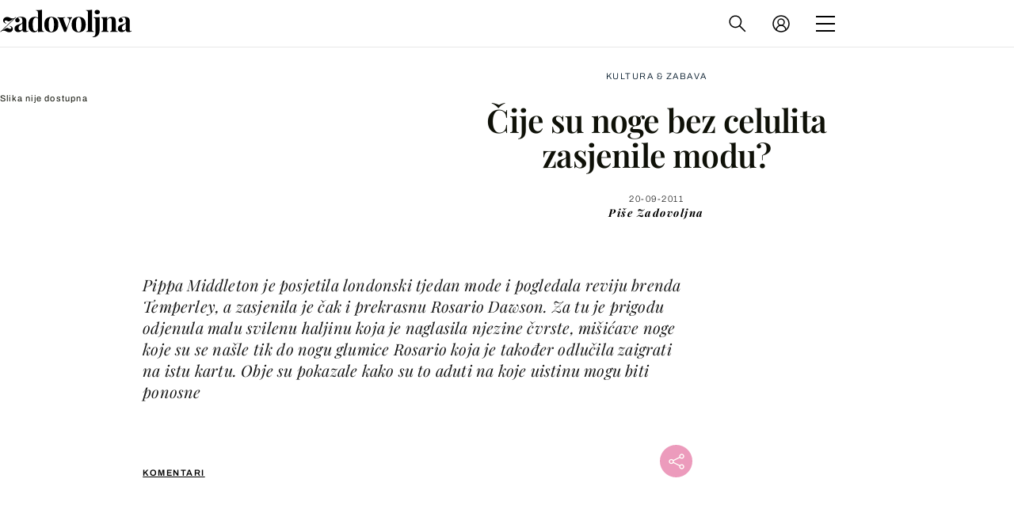

--- FILE ---
content_type: image/svg+xml
request_url: https://zadovoljna.dnevnik.hr/static/hr/cms/zadovoljna/img/logo.svg?2
body_size: 5247
content:
<svg width="591" height="126" viewBox="0 0 591 126" fill="none" xmlns="http://www.w3.org/2000/svg">
<path d="M545.156 101.896C541.316 101.896 538.116 101.171 535.556 99.72C532.996 98.2693 531.119 96.3493 529.924 93.96C528.729 91.4853 528.132 88.7973 528.132 85.896C528.132 82.2266 528.943 79.24 530.564 76.936C532.271 74.632 534.447 72.7547 537.092 71.304C539.737 69.8533 542.511 68.6587 545.412 67.72C548.399 66.7813 551.215 65.8853 553.86 65.032C556.591 64.0933 558.767 63.0267 560.388 61.832C562.095 60.552 562.948 58.9307 562.948 56.968V46.984C562.948 44.7653 562.564 42.8026 561.796 41.096C561.113 39.304 560.004 37.9386 558.468 37C557.017 36.0613 555.097 35.592 552.708 35.592C551.001 35.592 549.295 35.848 547.588 36.36C545.881 36.7867 544.473 37.5547 543.364 38.664C545.753 39.5173 547.588 40.84 548.868 42.632C550.233 44.3386 550.916 46.3013 550.916 48.52C550.916 51.4213 549.892 53.7253 547.844 55.432C545.881 57.1386 543.535 57.992 540.804 57.992C537.732 57.992 535.385 57.0533 533.764 55.176C532.228 53.2133 531.46 50.8667 531.46 48.136C531.46 45.6613 532.057 43.6133 533.252 41.992C534.532 40.3706 536.281 38.8347 538.5 37.384C540.889 36.0187 543.748 34.952 547.076 34.184C550.489 33.416 554.159 33.032 558.084 33.032C562.009 33.032 565.551 33.4586 568.708 34.312C571.865 35.08 574.511 36.5307 576.644 38.664C578.607 40.6267 579.887 43.0586 580.484 45.96C581.081 48.776 581.38 52.36 581.38 56.712V91.528C581.38 93.6613 581.593 95.1546 582.02 96.008C582.447 96.776 583.172 97.16 584.196 97.16C584.964 97.16 585.689 96.9467 586.372 96.52C587.14 96.0933 587.951 95.5813 588.804 94.984L590.084 97.16C588.292 98.696 586.201 99.8907 583.812 100.744C581.508 101.512 578.905 101.896 576.004 101.896C572.847 101.896 570.329 101.469 568.452 100.616C566.575 99.6773 565.209 98.44 564.356 96.904C563.588 95.368 563.204 93.576 563.204 91.528C561.156 94.7707 558.681 97.3306 555.78 99.208C552.879 101 549.337 101.896 545.156 101.896ZM554.244 93.704C555.951 93.704 557.487 93.32 558.852 92.552C560.303 91.6987 561.668 90.3333 562.948 88.456V62.216C562.18 63.496 561.113 64.648 559.748 65.672C558.383 66.696 556.932 67.7626 555.396 68.872C553.86 69.896 552.367 71.048 550.916 72.328C549.551 73.608 548.441 75.1866 547.588 77.064C546.735 78.9413 546.308 81.2027 546.308 83.848C546.308 87.176 547.033 89.6507 548.484 91.272C549.935 92.8933 551.855 93.704 554.244 93.704Z" fill="black"/>
<path d="M500.603 33.032C504.187 33.032 507.089 33.5013 509.307 34.44C511.611 35.2933 513.403 36.488 514.683 38.024C516.049 39.6453 517.03 41.736 517.627 44.296C518.31 46.856 518.651 50.312 518.651 54.664V89.096C518.651 92.68 519.249 95.112 520.443 96.392C521.723 97.672 523.857 98.312 526.843 98.312V101C525.222 100.915 522.79 100.829 519.547 100.744C516.305 100.573 513.105 100.488 509.947 100.488C506.705 100.488 503.505 100.573 500.347 100.744C497.275 100.829 494.929 100.915 493.307 101V98.312C495.867 98.312 497.659 97.672 498.683 96.392C499.707 95.112 500.219 92.68 500.219 89.096V49.288C500.219 47.1546 500.006 45.32 499.579 43.784C499.153 42.1626 498.385 40.9253 497.275 40.072C496.166 39.1333 494.502 38.664 492.283 38.664C489.979 38.664 487.846 39.304 485.883 40.584C484.006 41.864 482.47 43.656 481.275 45.96C480.166 48.1786 479.611 50.696 479.611 53.512V89.096C479.611 92.68 480.123 95.112 481.147 96.392C482.257 97.672 484.049 98.312 486.523 98.312V101C484.987 100.915 482.726 100.829 479.739 100.744C476.838 100.573 473.809 100.488 470.651 100.488C467.409 100.488 464.081 100.573 460.667 100.744C457.254 100.829 454.694 100.915 452.987 101V98.312C455.974 98.312 458.065 97.672 459.259 96.392C460.539 95.112 461.179 92.68 461.179 89.096V48.776C461.179 44.936 460.582 42.12 459.387 40.328C458.278 38.4506 456.145 37.512 452.987 37.512V34.824C455.718 35.08 458.363 35.208 460.923 35.208C464.507 35.208 467.835 35.08 470.907 34.824C474.065 34.4826 476.966 34.0133 479.611 33.416V44.936C481.745 40.584 484.646 37.512 488.315 35.72C491.985 33.928 496.081 33.032 500.603 33.032Z" fill="black"/>
<path d="M414.091 125.064V122.76C418.272 122.675 421.6 121.011 424.075 117.768C426.549 114.611 427.787 109.789 427.787 103.304V48.7761C427.787 44.9361 427.189 42.1201 425.995 40.328C424.8 38.4507 422.667 37.512 419.595 37.512V34.8241C422.325 35.0801 424.971 35.2081 427.531 35.2081C431.029 35.2081 434.357 35.0801 437.515 34.8241C440.672 34.4827 443.573 34.0134 446.219 33.4161V88.9681C446.219 93.6614 445.92 97.8001 445.323 101.384C444.725 104.968 443.744 108.125 442.379 110.856C441.013 113.587 439.221 116.019 437.003 118.152C434.869 120.2 431.925 121.864 428.171 123.144C424.501 124.424 419.808 125.064 414.091 125.064ZM435.595 1.80005C439.179 1.80005 441.995 2.69605 444.043 4.48805C446.176 6.19472 447.243 8.58405 447.243 11.6561C447.243 14.728 446.176 17.16 444.043 18.952C441.995 20.6587 439.179 21.512 435.595 21.512C432.011 21.512 429.152 20.6587 427.019 18.952C424.971 17.16 423.947 14.728 423.947 11.6561C423.947 8.58405 424.971 6.19472 427.019 4.48805C429.152 2.69605 432.011 1.80005 435.595 1.80005Z" fill="black"/>
<path d="M412.589 0.775879V89.0959C412.589 92.6799 413.186 95.1119 414.381 96.3919C415.661 97.6719 417.794 98.3119 420.781 98.3119V101C419.16 100.915 416.727 100.829 413.485 100.744C410.242 100.573 406.957 100.488 403.629 100.488C400.301 100.488 396.93 100.573 393.517 100.744C390.189 100.829 387.672 100.915 385.965 101V98.3119C388.952 98.3119 391.042 97.6719 392.237 96.3919C393.517 95.1119 394.157 92.6799 394.157 89.0959V16.1359C394.157 12.2959 393.56 9.47988 392.365 7.68788C391.256 5.81055 389.122 4.87188 385.965 4.87188V2.18388C388.696 2.43988 391.341 2.56788 393.901 2.56788C397.4 2.56788 400.728 2.43988 403.885 2.18388C407.042 1.84255 409.944 1.37321 412.589 0.775879Z" fill="black"/>
<path d="M352.496 33.032C358.725 33.032 364.186 34.184 368.88 36.488C373.573 38.792 377.242 42.504 379.888 47.624C382.533 52.744 383.856 59.528 383.856 67.976C383.856 76.424 382.533 83.208 379.888 88.328C377.242 93.3627 373.573 97.032 368.88 99.336C364.186 101.64 358.725 102.792 352.496 102.792C346.437 102.792 341.018 101.64 336.24 99.336C331.546 97.032 327.834 93.3627 325.104 88.328C322.458 83.208 321.136 76.424 321.136 67.976C321.136 59.528 322.458 52.744 325.104 47.624C327.834 42.504 331.546 38.792 336.24 36.488C341.018 34.184 346.437 33.032 352.496 33.032ZM352.496 35.592C349.082 35.592 346.224 38.152 343.92 43.272C341.616 48.3066 340.464 56.5413 340.464 67.976C340.464 79.4107 341.616 87.6453 343.92 92.68C346.224 97.7146 349.082 100.232 352.496 100.232C355.994 100.232 358.853 97.7146 361.072 92.68C363.376 87.6453 364.528 79.4107 364.528 67.976C364.528 56.5413 363.376 48.3066 361.072 43.272C358.853 38.152 355.994 35.592 352.496 35.592Z" fill="black"/>
<path d="M323.291 34.824V37.384C321.67 37.8106 320.134 38.8346 318.683 40.456C317.233 41.992 315.825 44.6373 314.459 48.392L295.771 101.256C294.406 101.171 292.998 101.128 291.547 101.128C290.182 101.128 288.817 101.171 287.451 101.256L264.667 44.68C263.302 41.352 261.936 39.3466 260.571 38.664C259.291 37.896 258.182 37.512 257.243 37.512V34.824C259.974 34.9946 262.79 35.1653 265.691 35.336C268.678 35.4213 271.92 35.464 275.419 35.464C278.064 35.464 280.838 35.4213 283.739 35.336C286.726 35.1653 289.499 34.9946 292.059 34.824V37.512C290.267 37.512 288.646 37.5973 287.195 37.768C285.83 37.9386 284.891 38.4933 284.379 39.432C283.867 40.3706 283.952 42.0346 284.635 44.424L299.611 84.104L298.331 85.896L308.443 57.864C310.064 53.256 310.747 49.5013 310.491 46.6C310.235 43.6133 309.297 41.3946 307.675 39.944C306.054 38.408 303.878 37.5546 301.147 37.384V34.824C302.427 34.9093 303.792 34.9946 305.243 35.08C306.779 35.08 308.23 35.1226 309.595 35.208C311.046 35.208 312.326 35.208 313.435 35.208C315.142 35.208 316.934 35.1653 318.811 35.08C320.688 34.9946 322.182 34.9093 323.291 34.824Z" fill="black"/>
<path d="M229.861 33.032C236.09 33.032 241.552 34.184 246.245 36.488C250.938 38.792 254.608 42.504 257.253 47.624C259.898 52.744 261.221 59.528 261.221 67.976C261.221 76.424 259.898 83.208 257.253 88.328C254.608 93.3627 250.938 97.032 246.245 99.336C241.552 101.64 236.09 102.792 229.861 102.792C223.802 102.792 218.384 101.64 213.605 99.336C208.912 97.032 205.2 93.3627 202.469 88.328C199.824 83.208 198.501 76.424 198.501 67.976C198.501 59.528 199.824 52.744 202.469 47.624C205.2 42.504 208.912 38.792 213.605 36.488C218.384 34.184 223.802 33.032 229.861 33.032ZM229.861 35.592C226.448 35.592 223.589 38.152 221.285 43.272C218.981 48.3066 217.829 56.5413 217.829 67.976C217.829 79.4107 218.981 87.6453 221.285 92.68C223.589 97.7146 226.448 100.232 229.861 100.232C233.36 100.232 236.218 97.7146 238.437 92.68C240.741 87.6453 241.893 79.4107 241.893 67.976C241.893 56.5413 240.741 48.3066 238.437 43.272C236.218 38.152 233.36 35.592 229.861 35.592Z" fill="black"/>
<path d="M188.433 0.775879V86.9199C188.433 90.7599 189.03 93.6186 190.225 95.4959C191.42 97.2879 193.553 98.1839 196.625 98.1839V100.872C193.98 100.616 191.334 100.488 188.689 100.488C185.105 100.488 181.734 100.616 178.577 100.872C175.505 101.128 172.646 101.597 170.001 102.28V16.1359C170.001 12.2959 169.404 9.47988 168.209 7.68788C167.1 5.81055 164.966 4.87188 161.809 4.87188V2.18388C164.54 2.43988 167.185 2.56788 169.745 2.56788C173.244 2.56788 176.572 2.43988 179.729 2.18388C182.886 1.84255 185.788 1.37321 188.433 0.775879ZM155.793 33.0319C159.548 33.0319 162.833 33.6719 165.649 34.9519C168.55 36.1465 170.812 38.1945 172.433 41.0959L170.897 42.5039C169.788 40.4559 168.294 39.0052 166.417 38.1519C164.625 37.2132 162.705 36.7439 160.657 36.7439C156.305 36.7439 152.849 39.3039 150.289 44.4239C147.729 49.4585 146.492 57.2666 146.577 67.8479C146.577 75.1012 147.046 80.9039 147.985 85.2559C149.009 89.5225 150.417 92.5946 152.209 94.4719C154.086 96.3492 156.22 97.2879 158.609 97.2879C161.51 97.2879 164.113 96.1359 166.417 93.8319C168.721 91.5279 169.958 88.4132 170.129 84.4879L170.769 88.9679C169.489 93.4906 167.398 96.9466 164.497 99.3359C161.681 101.64 157.969 102.792 153.361 102.792C148.326 102.792 143.804 101.555 139.793 99.0799C135.868 96.6052 132.796 92.8079 130.577 87.6879C128.358 82.4826 127.249 75.7839 127.249 67.5919C127.249 59.8265 128.486 53.4265 130.961 48.3919C133.436 43.2719 136.806 39.4319 141.073 36.8719C145.425 34.3119 150.332 33.0319 155.793 33.0319Z" fill="black"/>
<path d="M81.9908 101.896C78.1508 101.896 74.9508 101.171 72.3908 99.72C69.8308 98.2693 67.9535 96.3493 66.7588 93.96C65.5641 91.4853 64.9668 88.7973 64.9668 85.896C64.9668 82.2266 65.7775 79.24 67.3988 76.936C69.1055 74.632 71.2815 72.7547 73.9268 71.304C76.5721 69.8533 79.3455 68.6587 82.2468 67.72C85.2335 66.7813 88.0495 65.8853 90.6948 65.032C93.4255 64.0933 95.6015 63.0267 97.2228 61.832C98.9295 60.552 99.7828 58.9307 99.7828 56.968V46.984C99.7828 44.7653 99.3988 42.8026 98.6308 41.096C97.9481 39.304 96.8388 37.9386 95.3028 37C93.8521 36.0613 91.9321 35.592 89.5428 35.592C87.8361 35.592 86.1295 35.848 84.4228 36.36C82.7161 36.7867 81.3081 37.5547 80.1988 38.664C82.5881 39.5173 84.4228 40.84 85.7028 42.632C87.0681 44.3386 87.7508 46.3013 87.7508 48.52C87.7508 51.4213 86.7268 53.7253 84.6788 55.432C82.7161 57.1386 80.3695 57.992 77.6388 57.992C74.5668 57.992 72.2201 57.0533 70.5988 55.176C69.0628 53.2133 68.2948 50.8667 68.2948 48.136C68.2948 45.6613 68.8921 43.6133 70.0868 41.992C71.3668 40.3706 73.1161 38.8347 75.3348 37.384C77.7241 36.0187 80.5828 34.952 83.9108 34.184C87.3241 33.416 90.9935 33.032 94.9188 33.032C98.8441 33.032 102.385 33.4586 105.543 34.312C108.7 35.08 111.345 36.5307 113.479 38.664C115.441 40.6267 116.721 43.0586 117.319 45.96C117.916 48.776 118.215 52.36 118.215 56.712V91.528C118.215 93.6613 118.428 95.1546 118.855 96.008C119.281 96.776 120.007 97.16 121.031 97.16C121.799 97.16 122.524 96.9467 123.207 96.52C123.975 96.0933 124.785 95.5813 125.639 94.984L126.919 97.16C125.127 98.696 123.036 99.8907 120.647 100.744C118.343 101.512 115.74 101.896 112.839 101.896C109.681 101.896 107.164 101.469 105.287 100.616C103.409 99.6773 102.044 98.44 101.191 96.904C100.423 95.368 100.039 93.576 100.039 91.528C97.9908 94.7707 95.5161 97.3306 92.6148 99.208C89.7135 101 86.1721 101.896 81.9908 101.896ZM91.0788 93.704C92.7855 93.704 94.3215 93.32 95.6868 92.552C97.1375 91.6987 98.5028 90.3333 99.7828 88.456V62.216C99.0148 63.496 97.9481 64.648 96.5828 65.672C95.2175 66.696 93.7668 67.7626 92.2308 68.872C90.6948 69.896 89.2015 71.048 87.7508 72.328C86.3855 73.608 85.2761 75.1866 84.4228 77.064C83.5695 78.9413 83.1428 81.2027 83.1428 83.848C83.1428 87.176 83.8681 89.6507 85.3188 91.272C86.7695 92.8933 88.6895 93.704 91.0788 93.704Z" fill="black"/>
<path d="M11.2238 93.8321C13.2718 92.8934 15.2344 91.8267 17.1118 90.6321C18.9891 89.4374 20.7811 88.2854 22.4878 87.1761C24.1944 85.9814 25.8584 85.0427 27.4798 84.3601C29.1011 83.5921 30.6798 83.2081 32.2158 83.2081C34.2638 83.2081 35.9704 83.5494 37.3358 84.232C38.7011 84.9147 40.0238 85.5974 41.3037 86.2801C42.6691 86.9627 44.1624 87.3041 45.7838 87.3041C47.4051 87.3041 48.5998 86.8774 49.3678 86.0241C50.1357 85.0854 50.5198 84.0187 50.5198 82.8241C50.5198 80.8614 49.7944 79.2827 48.3438 78.0881C46.8931 76.8081 45.1438 75.9547 43.0957 75.5281L43.8638 73.6081C48.4718 74.6321 51.8851 76.2534 54.1038 78.4721C56.3224 80.6907 57.4318 83.6347 57.4318 87.3041C57.4318 89.9494 56.8344 92.4241 55.6398 94.7281C54.4451 97.0321 52.6531 98.9094 50.2638 100.36C47.9598 101.725 44.9304 102.408 41.1758 102.408C38.6158 102.408 36.3118 102.067 34.2638 101.384C32.2158 100.701 30.2958 99.8907 28.5038 98.952C26.7118 98.0134 24.7918 97.2027 22.7438 96.5201C20.7811 95.8374 18.4344 95.4961 15.7038 95.4961C13.3998 95.4961 11.3091 95.88 9.43175 96.648C7.63975 97.3307 5.84775 98.7814 4.05575 101H0.34375L62.5518 41.2241C60.2477 42.2481 58.0291 43.4854 55.8958 44.9361C53.8478 46.3014 51.8424 47.6241 49.8798 48.9041C47.9171 50.1841 46.0397 51.2934 44.2477 52.232C42.4557 53.0854 40.7064 53.512 38.9997 53.512C37.0371 53.512 35.3304 53.1707 33.8798 52.4881C32.5144 51.8054 31.1918 51.1227 29.9118 50.4401C28.7171 49.7574 27.2664 49.4161 25.5598 49.4161C24.0238 49.4161 22.8291 49.8 21.9757 50.568C21.2077 51.336 20.8237 52.4454 20.8237 53.896C20.8237 55.6881 21.4638 57.1387 22.7438 58.2481C24.0238 59.3574 25.8584 60.3387 28.2478 61.1921L27.4798 63.1121C23.1278 62.0881 19.7571 60.5094 17.3678 58.3761C15.0638 56.1574 13.9118 53.2987 13.9118 49.8001C13.9118 47.1547 14.5518 44.6374 15.8318 42.2481C17.1971 39.7734 19.2451 37.768 21.9757 36.232C24.7064 34.6107 28.1198 33.8 32.2158 33.8C34.9464 33.8 37.2504 34.1414 39.1278 34.8241C41.0904 35.5067 42.9251 36.2747 44.6318 37.1281C46.4238 37.9814 48.3011 38.7494 50.2638 39.432C52.2264 40.1147 54.4878 40.456 57.0478 40.456C59.5224 40.456 61.6558 40.0721 63.4478 39.3041C65.2398 38.4507 67.0318 37.0001 68.8238 34.952H72.5358L11.2238 93.8321Z" fill="black"/>
</svg>


--- FILE ---
content_type: text/javascript
request_url: https://html-load.com/loader.min.js
body_size: 28760
content:
// 
//# sourceMappingURL=[data-uri]
(function(){function e(){const t=["encodedBodySize","Element_innerHTML","&error=","IntersectionObserverEntry","KAlFSENfO3MvLldnTmZWbCB6OU1ZaFF9VGo6SkZVUykj","childNodes","ing","performance","parseFromString","bmxvYw==","removeItem","transferSize","XncgVl8xcWs2OmooImc+aSVlfEwyY0k=","delete","javascript:","enliple","/resources/","matchAll","replaceScriptElementAsync","XMLHttpRequest","X-Crc32","Element.remove","&message=","encodeURI","domain switched","(E2) Invalid protect url: ","hostname","div","__tcfapi not found within timeout","ZW93NXJmbHVxOHg0emdqNzBwMTNjaTZtaDJzOXRua2Fidg==","search",", source length: ","getElementsByTagName","adlib","race","server","fromCharCode","max","contentDocument","keys","Math","findLastIndex","confirm","Invalid protect url: ","isInRootIframe","SktqJUlWels8RUgmPUZtaWN1TS46CVMteFBvWnM3CmtB","nhn",'{"apply-ratio":1,"',"Number","Py0wOHRQKEpIMUVHeyVbaiZzIiBENWs=","combo","getItem","Integrity check failed: ","papi","UserAgent","data-query","flatMap","forEach","api","undefined","XMLHttpRequest.onreadystatechange","tri","revokeObjectURL","cmVzZXJ2ZWQxSW5wdXQ=","aWQ=","concat","regexp-test","scrollX,Y","Date.now is not a function","open","fxios/","Promise","closest","fromEntries","UUNBQlYiXSMwamImV282dDpVdWlIZzFyUEQ0JSlSbE5rLQ==","azk2WUsodi8mSUNtR0IJNWJ6YT9IY1BfMVcgcVJvQS49Cg==","replaceChild","NW52MWllZ3phMjY5anU4c29reTA0aDNwN3JsdGN4bWJx","Cf-Ray","ybar","aXp4c29tcWgzcDhidmdhNDl3N2Z5MnRsdWM2ZTVuMDFy","opt/","CSSStyleDeclaration.set/get/removeProperty","cGxiaTIxY3hmbW8zNnRuNTB1cQ==","VHg8V3xYdmN1YkN6LWVrVS8gb2lNCSY6JUlnPjJoe3Nb","dataset","element-tagName","DOMParser","elem","as_window_id","data-src","S1ppe140PG0iNSdjJQpYTHVyeXBxQThbZUl3LURSfGtiQg==","KHIlOTZqVks3e2tQCWdEaE9jRnMnMTtNIkl1UVoveXFB","YTI3NGJjbGp0djBvbXc2ejlnNXAxM3VzOGVraHhpcmZx","data-sdk","content","log","finally","cssText","Jmo8UkRzW1c+YnVrTWBjPzEpCWw=",", Script-Crc32: ","e2VGJU9YclEyPm5wM0pOXTQ3dQ==","as-extra","Node_appendChild","match","Invalid reserved state: ",", X-Length: ","writeln","window","contentWindow","querySelector","loading","MessageEvent","dWwyb3cwMWo5enE1OG1mazRjdjM3YWJzeWlndGVoNnhu","em5iZw==","cmE7TUg3emZBb1EJeFRVaD9uPSFOSks5PHZgNXsjbVsz","gecko/","&url=","span","bTByeWlxdDgzNjJwMWZhdWxqNHpnaA==","startsWith","tags","display","function a0v(F,v){const h=a0F();return a0v=function(L,H){L=L-0x85;let E=h[L];return E;},a0v(F,v);}function a0F(){const y=['length','includes','removeEventListener','99DdfTHL','message','426867skijjn','926090UmJmXE','5618020JaGBio','forEach','delete','9152640ERdRZO','get','c3RyaW5n','setTimeout','handleEvent','eval','requestIdleCallback','399064oRTnwg','168YhZGAx','test','requestAnimationFrame','error','call','set','addEventListener','filter','load','61678oqLYfA','setInterval','ZnVuY3Rpb24','prototype','click','3732384LyVUeN','27bKBjKK','slice'];a0F=function(){return y;};return a0F();}(function(F,v){const i=a0v,h=F();while(!![]){try{const L=-parseInt(i(0x94))/0x1+parseInt(i(0x9e))/0x2*(parseInt(i(0x86))/0x3)+-parseInt(i(0xa3))/0x4+parseInt(i(0x89))/0x5+parseInt(i(0x8d))/0x6+parseInt(i(0x88))/0x7*(parseInt(i(0x95))/0x8)+-parseInt(i(0xa4))/0x9*(parseInt(i(0x8a))/0xa);if(L===v)break;else h['push'](h['shift']());}catch(H){h['push'](h['shift']());}}}(a0F,0xf2094),((()=>{const G=a0v,F=(E,B)=>typeof E===B,v=atob(G(0xa0)),h=atob(G(0x8f));if(!F(h,h))return;{const E=RegExp[G(0xa1)][G(0x96)];RegExp[G(0xa1)][G(0x96)]=function(B){const g=G;return E[g(0x99)](this,B);};}[G(0x97),G(0x93),G(0x9f),G(0x90)][G(0x9c)](B=>window[B])[G(0x8b)](B=>window[B]=H(window[B],B)),EventTarget[G(0xa1)][G(0x9b)]=H(EventTarget[G(0xa1)][G(0x9b)],G(0x9b),0x1),EventTarget[G(0xa1)][G(0x85)]=H(EventTarget[G(0xa1)][G(0x85)],G(0x85),0x1);const L=new Map();function H(B,u){const P=G;let p=arguments[P(0xa6)]>0x2&&void 0x0!==arguments[0x2]?arguments[0x2]:0x0;return function(){const o=P;for(var S=arguments[o(0xa6)],K=new Array(S),N=0x0;N<S;N++)K[N]=arguments[N];const Q=K[o(0xa5)](0x0,p),Y=K[p],b=K[o(0xa5)](p+0x1);if(!Y)return B[o(0x99)](this,...K);if(o(0x9f)!==u&&o(0x90)!==u&&!F(Y,v)&&!F(Y[o(0x91)],v))return B[o(0x99)](this,...K);let f=null;if(o(0x9b)===u||o(0x85)===u){const I=[o(0x9d),o(0x98),o(0x87),o(0xa2)],J=Q[0x0];if(!I[o(0xa7)](J))return B[o(0x99)](this,...K);L[o(0x8e)](this)||L[o(0x9a)](this,new Map()),L[o(0x8e)](this)[o(0x8e)](J)||L[o(0x8e)](this)[o(0x9a)](J,new Map()),f=L[o(0x8e)](this)[o(0x8e)](J)[o(0x8e)](Y);}if(f=f||function(){const W=o;for(var x=arguments[W(0xa6)],X=new Array(x),m=0x0;m<x;m++)X[m]=arguments[m];return F(Y,v)?Y[W(0x99)](this,...X):F(Y,h)?window[W(0x92)](Y):F(Y[W(0x91)],v)?Y[W(0x91)][W(0x99)](Y,...X):void 0x0;},o(0x9b)===u){const x=Q[0x0];L[o(0x8e)](this)[o(0x8e)](x)[o(0x9a)](Y,f);}else{if(o(0x85)===u){const X=Q[0x0],m=L[o(0x8e)](this)[o(0x8e)](X)[o(0x8e)](Y)||Y;return L[o(0x8e)](this)[o(0x8e)](X)[o(0x8c)](Y),B[o(0x99)](this,...Q,m,...b);}}return B[o(0x99)](this,...Q,f,...b);};}})()));","load","isSafari","join","Nm52OGNqZ3picXMxazQ5d2x4NzUzYWU=","dmtkcw==","prototype","createElement","resolve","attributionSrc","removeProperty","document.hidden","remove","dable","_as_req","getTime","from","stringify","getComputedStyle","collect","wp-data","crios","119yJnBiS","number","reserved1Output","fGAJJ1JxajZDTldIXUk4c3g3dTNm","gpt-adapex","adpushup","addEventListener","innerText","AdShield API cmd.push result","AdShield API cmd.push","Element_attributes","Jm0yR1Q1SXJQIiAuQihvPTppZ2JKcFduejd0Y3ZOWmA+Cg==",'":[{"id":"',"shift","#as_domain","height","document.querySelectorAll","duration","clearTimeout","ZmthZA==","ZGdnbg==","stopPropagation","responseXML","History","Date.now","Nm03a3dlM3Fhb2h1NWc0Yno4aQ==","Failed to get key from: ","calculatorsoup.com","response","str","attributes","appendChild","MUVIYi58dT9wKHFmUGl0eSdyNk8lCXc9XTlCSlJEOzo4aw==","replaceState","TopLevelCss","@@toPrimitive must return a primitive value.","referrer","getWindowId","&request_id=","azUyM3RscHplcXZzMHlqaDgxb2d1YTZ3bmJyN2M5bWY0aQ==","stylesheet","reserved2Output","object-keys","utf-8","samsungbrowser","eTkzcmZ0czdseHE4dmtnamVuNW0waTZ3emhhcDF1Y2Iybw==","eVw2WmcxcW1ea3pjJ3woWWlvUiI+Rgo=","symplr","scrollY","article","searchParams","push","resources://","Y3J4bWpmN3loZ3Q2bzNwOGwwOWl2","fXFCPHpgUFpbWUg6MHNqdmFPcA==","getBoundingClientRect","QiBjMQkzRlklPGZfYjJsdV44Wk5DeiNHJ3ZXTTdyJlE9","7Y6Y7J207KeA66W8IOu2iOufrOyYpOuKlCDspJEg66y47KCc6rCAIOuwnOyDne2WiOyKteuLiOuLpC4g7J6Q7IS47ZWcIOuCtOyaqeydhCDrs7TroKTrqbQgJ+2ZleyduCfsnYQg7YG066at7ZWY7IS47JqULg==","cWdwazM3NW50bDhqdzlybXgyaTBoYzF6dXY0b2J5NnNlZg==","player","HTMLLinkElement","tag","a24xZWhvNmZqYnI0MHB4YzlpMnE=","aXZtc2xyNDhhY2Uzem9rZ3h0MTBiNnA=","Element","overflow","Timed out waiting for consent readiness","Invalid protect url prefix: ","left","bnh6bg==","adshieldAvgRTT","Url","innerHeight","document.getElementsByClassName","MW53c3I3dms4ZmgwbDN1dDkyamlncXg2ejQ1Y3BibXlv","eventId=","httpEquiv","637190bGURxg","rel","eDVBOGhFOT0KUUcxIkN1SidvVihJKT5sYlc0RCNlIEw2","RegExp","dzFHcD4weUJgNVl0XGU0Ml1eQzNPVVhnYiBufWEnVGZxew==","evaluate","Forcepoint","wrong contentWindow","nextSibling","get","pubstack","now","defineProperty","FontFace","https://","TlhHdDU9fV1iSWtoKThUPnAtfGVXcw==","YmphM3prZnZxbHRndTVzdzY3OG4=","opr","snigel","aditude","text","hasAttribute","DocumentFragment","a2Zwdg==","JlhEX1FPaE1ybHRwUjFjNHpHClk=","gpt-interworks","bzlxemF4dHA0MDZ3a2U3aWIyZzM4Znltdmo1bGNoMW5y","geniee","contains","purpose","ssmas","cadmus script blocked","stack","endsWith","Chrome/","atob-btoa","d3IyNzV5b2dzajRrdjAzaXpjbngxdWFxYjhwZmxtNnRo","as_modal_loaded","then","protocol","document - link element","abc","NmFreWhvcjgwbTM3c2xmdzF2eHA=","getElementsByClassName","14lJRhNI","img","cmVzZXJ2ZWQyT3V0cHV0","pagehide","replace","removeAttribute","document.documentElement.clientWidth, clientHeight","7077qrLhHf","as-empty-bidder","cDkxdHp4NGlic2h3ZjNxeWVuNTA2dWdvMm1rdjhscmpjNw==","MzZxejBtdjl0bmU3a3dyYTVpMXVqeDI4b3lmc3BjZ2xoNA==","adfit","send","dXNqbDRmaHdicHIzaXl6NXhnODZtOWV2Y243b2swYTIxdA==","cWJ1dw==","firefox","head","SharedStorageWorklet","getAttribute","document","createObjectURL","width: 100vw; height: 100vh; z-index: 2147483647; position: fixed; left: 0; top: 0;","CrOS","XnpHW3dtCkNgPThCdj48Jl0wOlQgTCNweDNYbGktbikuNA==","useractioncomplete","userAgent","Zm1qeA==","Map","mailto:","includes","get-computed-style","hostage","gpt-rubicon","&type=negotiate_fail","resource","EventTarget_addEventListener","dispatchEvent","configIndex","c3ZtbQ==","json.parse","isInAdIframe","gpt-adingo","cXhuNml1cDNvdDhnejdmbGN3MDlieQ==","HTMLSourceElement","try-catch","HTMLFormElement","textContent","isSamsungBrowser","reverse","reduce","getDeviceInfo","Rzc1MmVgTFh4J1ptfTk8CXs/Rg==","cmd","NFdCXTM+CW89bk12Y0thd19yVlI3emxxbSlGcGA6VGdPJw==","pathname","sentrySampleRatio","as-async","gpt-anymind","naver","intersectionRatio","all","test","djlhcHlpazYyMzBqNW1sN244YnVxcmYxemdzY2V3eHQ0","cache_is_blocking_ads","setAttribute",". Phase: ","append","parseFloat","dable-tdn","debug","Date","v7.5.63","aTtVaidbPHciRFQwbFpMZ1M4ZiNoeHNNVn10eTpFLSlg","reload","InE0CkozZmtaaGombHRgd0g1MFQ9J2d8KEVQW0ItUVlE","android","entries","stopImmediatePropagation","HTMLMetaElement","outerHeight","inventories_key","className","Array","Date.now is not a number","http://","cmVzZXJ2ZWQy","loader-check","unknown","recovery","IFrame","input","style","adsense","childElementCount","yahoo-mail-v1","copyScriptElement","blN5TkRHJ01qL288VSBsIlFFa21pWDJIe1pZSmg0JT1f","num","Node_insertBefore","QjggL1k5b11WSENfcDN5dApoVE9OaTVxNklHLXI9Mmcl",", cfRay: ","length","setInterval","atob","can't access user-agent","players","getOwnPropertyDescriptor","&domain=","coupang-dynamic","VzB8N196fXtyb1lraFhMXiUoJy8+TnRRR2d1WlNBNHZV","profile","body","random","elementFromPoint","aXJycg==","postMessage","ariaLabel","string-api","charCodeAt","script not executed(inline)","ME5tfXViQzlMNmt7Nygibng+cz1Lb11JQncveVNnZiVX","error","link","scrollWidth","eXB3engydXNtOG9nNXE3NHRhbmxiNnJpM3ZjZWhqOWtmMQ==","div#contents > span#ads","http","(function(){","frameElement","anymind","scribd.com","eWJmcQ==","45415cOSwPZ","close-error-report","function","alt","a2AoNTl3aikie2c+c1xvNlRpQXgKTFA/cWFwdDBdLUl5ZQ==","eDUwdzRvZTdjanpxOGtyNmk5YWZ0MnAxbmd1bG0zaHlidg==","as_domain","gpt-adsinteractive","query","toString","useragent","iterator","eventStatus","eDI5aGI4cHd2c2lsY21xMDY1dDQzN3JueXVvMWpmemtl","matches","requestAnimationFrame","return this","NodeList","keyval","ping","cmVzZXJ2ZWQxT3V0cHV0","srcset",", body: ","gpt-tdn","set","charAt","setImmediate","AdShield API","can't access document.hidden","headers","https://report.error-report.com/modal?eventId=&error=Vml0YWwgQVBJIGJsb2NrZWQ%3D&domain=","Y29rcQ==","href","b3V0cHV0","baseURI","Document","core-ads","find","N3VpbDVhM2d4YnJwdHZqZXltbzRjMDl3cXpzNjgybmYx","rtt","isFirefox","decodeURIComponent","1206084hPDrgn","PTZhMEc+UE9vMzdudj94JjFgXTJ0","string","reserved1","target","boundingClientRect","HTMLVideoElement","TkduRThhX3kuRmpZTz00dzNdcDc=","eX1YV11PJkdsL0N0KXNZQjgtYkY0UgpEJ3BTRTBcdS5aUA==","insertAdjacentHTML","trim","value","script:","4536444aITugc","raptive","src","symbol","geniee-prebid","gpt-publisher","signalStatus","Worker","Tig5fCEvX1JEdjZRKSI4P0wjaFdscjs=","function a0Z(e,Z){const L=a0e();return a0Z=function(w,Q){w=w-0xf2;let v=L[w];return v;},a0Z(e,Z);}function a0e(){const eD=['onload','as_','526myoEGc','push','__sa_','__as_ready_resolve','__as_rej','addEventListener','LOADING','XMLHttpRequest','entries','getOwnPropertyDescriptor','_as_prehooked_functions','status','script_onerror','__fr','xhr_defer','href','isAdBlockerDetected','length','then','8fkpCwc','onerror','apply','readyState','_as_prehooked','set','__as_new_xhr_data','Window','catch','charCodeAt','location','document','onreadystatechange','__as_xhr_open_args','_as_injected_functions','DONE','open','toLowerCase','handleEvent','defineProperty','name','54270lMbrbp','__as_is_xhr_loading','prototype','decodeURIComponent','contentWindow','EventTarget','407388pPDlir','__as_xhr_onload','collect','get','call','JSON','setAttribute','Element','btoa','__as_is_ready_state_change_loading','GET','4281624sRJEmx','__origin','currentScript','1433495pfzHcj','__prehooked','1079200HKAVfx','window','error','687boqfKv','fetch','load','1578234UbzukV','function','remove','hostname','adshield'];a0e=function(){return eD;};return a0e();}(function(e,Z){const C=a0Z,L=e();while(!![]){try{const w=-parseInt(C(0x10a))/0x1*(-parseInt(C(0x114))/0x2)+-parseInt(C(0xf7))/0x3+-parseInt(C(0x127))/0x4*(parseInt(C(0x13c))/0x5)+parseInt(C(0x10d))/0x6+parseInt(C(0x105))/0x7+parseInt(C(0x107))/0x8+-parseInt(C(0x102))/0x9;if(w===Z)break;else L['push'](L['shift']());}catch(Q){L['push'](L['shift']());}}}(a0e,0x24a95),((()=>{'use strict';const m=a0Z;const Z={'HTMLIFrameElement_contentWindow':()=>Object[m(0x11d)](HTMLIFrameElement[m(0xf3)],m(0xf5)),'XMLHttpRequest_open':()=>Q(window,m(0x11b),m(0x137)),'Window_decodeURIComponent':()=>Q(window,m(0x12e),m(0xf4)),'Window_fetch':()=>Q(window,m(0x12e),m(0x10b)),'Element_setAttribute':()=>Q(window,m(0xfe),m(0xfd)),'EventTarget_addEventListener':()=>Q(window,m(0xf6),m(0x119))},L=m(0x116)+window[m(0xff)](window[m(0x131)][m(0x123)]),w={'get'(){const R=m;return this[R(0xf9)](),window[L];},'collectOne'(v){window[L]=window[L]||{},window[L][v]||(window[L][v]=Z[v]());},'collect'(){const V=m;window[L]=window[L]||{};for(const [v,l]of Object[V(0x11c)](Z))window[L][v]||(window[L][v]=l());}};function Q(v,l,X){const e0=m;var B,s,y;return e0(0x108)===l[e0(0x138)]()?v[X]:e0(0x132)===l?null===(B=v[e0(0x132)])||void 0x0===B?void 0x0:B[X]:e0(0xfc)===l?null===(s=v[e0(0xfc)])||void 0x0===s?void 0x0:s[X]:null===(y=v[l])||void 0x0===y||null===(y=y[e0(0xf3)])||void 0x0===y?void 0x0:y[X];}((()=>{const e2=m;var v,X,B;const y=W=>{const e1=a0Z;let b=0x0;for(let O=0x0,z=W[e1(0x125)];O<z;O++){b=(b<<0x5)-b+W[e1(0x130)](O),b|=0x0;}return b;};null===(v=document[e2(0x104)])||void 0x0===v||v[e2(0x10f)]();const g=function(W){const b=function(O){const e3=a0Z;return e3(0x113)+y(O[e3(0x131)][e3(0x110)]+e3(0x11e));}(W);return W[b]||(W[b]={}),W[b];}(window),j=function(W){const b=function(O){const e4=a0Z;return e4(0x113)+y(O[e4(0x131)][e4(0x110)]+e4(0x135));}(W);return W[b]||(W[b]={}),W[b];}(window),K=e2(0x113)+y(window[e2(0x131)][e2(0x110)]+e2(0x12b));(X=window)[e2(0x117)]||(X[e2(0x117)]=[]),(B=window)[e2(0x118)]||(B[e2(0x118)]=[]);let x=!0x1;window[e2(0x117)][e2(0x115)](()=>{x=!0x0;});const E=new Promise(W=>{setTimeout(()=>{x=!0x0,W();},0x1b5d);});function N(W){return function(){const e5=a0Z;for(var b=arguments[e5(0x125)],O=new Array(b),z=0x0;z<b;z++)O[z]=arguments[z];return x?W(...O):new Promise((k,S)=>{const e6=e5;W(...O)[e6(0x126)](k)[e6(0x12f)](function(){const e7=e6;for(var f=arguments[e7(0x125)],q=new Array(f),A=0x0;A<f;A++)q[A]=arguments[A];E[e7(0x126)](()=>S(...q)),window[e7(0x118)][e7(0x115)]({'type':e7(0x10b),'arguments':O,'errArgs':q,'reject':S,'resolve':k});});});};}const I=W=>{const e8=e2;var b,O,z;return e8(0x101)===(null===(b=W[e8(0x134)])||void 0x0===b?void 0x0:b[0x0])&&0x0===W[e8(0x11f)]&&((null===(O=W[e8(0x134)])||void 0x0===O?void 0x0:O[e8(0x125)])<0x3||!0x1!==(null===(z=W[e8(0x134)])||void 0x0===z?void 0x0:z[0x2]));},M=()=>{const e9=e2,W=Object[e9(0x11d)](XMLHttpRequest[e9(0xf3)],e9(0x133)),b=Object[e9(0x11d)](XMLHttpRequest[e9(0xf3)],e9(0x12a)),O=Object[e9(0x11d)](XMLHttpRequestEventTarget[e9(0xf3)],e9(0x128)),z=Object[e9(0x11d)](XMLHttpRequestEventTarget[e9(0xf3)],e9(0x112));W&&b&&O&&z&&(Object[e9(0x13a)](XMLHttpRequest[e9(0xf3)],e9(0x133),{'get':function(){const ee=e9,k=W[ee(0xfa)][ee(0xfb)](this);return(null==k?void 0x0:k[ee(0x103)])||k;},'set':function(k){const eZ=e9;if(x||!k||eZ(0x10e)!=typeof k)return W[eZ(0x12c)][eZ(0xfb)](this,k);const S=f=>{const eL=eZ;if(this[eL(0x12a)]===XMLHttpRequest[eL(0x136)]&&I(this))return this[eL(0x100)]=!0x0,E[eL(0x126)](()=>{const ew=eL;this[ew(0x100)]&&(this[ew(0x100)]=!0x1,k[ew(0xfb)](this,f));}),void window[eL(0x118)][eL(0x115)]({'type':eL(0x122),'callback':()=>(this[eL(0x100)]=!0x1,k[eL(0xfb)](this,f)),'xhr':this});k[eL(0xfb)](this,f);};S[eZ(0x103)]=k,W[eZ(0x12c)][eZ(0xfb)](this,S);}}),Object[e9(0x13a)](XMLHttpRequest[e9(0xf3)],e9(0x12a),{'get':function(){const eQ=e9;var k;return this[eQ(0x100)]?XMLHttpRequest[eQ(0x11a)]:null!==(k=this[eQ(0x12d)])&&void 0x0!==k&&k[eQ(0x12a)]?XMLHttpRequest[eQ(0x136)]:b[eQ(0xfa)][eQ(0xfb)](this);}}),Object[e9(0x13a)](XMLHttpRequestEventTarget[e9(0xf3)],e9(0x128),{'get':function(){const ev=e9,k=O[ev(0xfa)][ev(0xfb)](this);return(null==k?void 0x0:k[ev(0x103)])||k;},'set':function(k){const el=e9;if(x||!k||el(0x10e)!=typeof k)return O[el(0x12c)][el(0xfb)](this,k);const S=f=>{const er=el;if(I(this))return this[er(0xf2)]=!0x0,E[er(0x126)](()=>{const eX=er;this[eX(0xf2)]&&(this[eX(0xf2)]=!0x1,k[eX(0xfb)](this,f));}),void window[er(0x118)][er(0x115)]({'type':er(0x122),'callback':()=>(this[er(0xf2)]=!0x1,k[er(0xfb)](this,f)),'xhr':this});k[er(0xfb)](this,f);};S[el(0x103)]=k,O[el(0x12c)][el(0xfb)](this,S);}}),Object[e9(0x13a)](XMLHttpRequestEventTarget[e9(0xf3)],e9(0x112),{'get':function(){const eB=e9;return z[eB(0xfa)][eB(0xfb)](this);},'set':function(k){const es=e9;if(x||!k||es(0x10e)!=typeof k)return z[es(0x12c)][es(0xfb)](this,k);this[es(0xf8)]=k,this[es(0x119)](es(0x109),S=>{const ey=es;I(this)&&window[ey(0x118)][ey(0x115)]({'type':ey(0x122),'callback':()=>{},'xhr':this});}),z[es(0x12c)][es(0xfb)](this,k);}}));};function P(W){return function(){const eg=a0Z;for(var b=arguments[eg(0x125)],O=new Array(b),z=0x0;z<b;z++)O[z]=arguments[z];return this[eg(0x134)]=O,W[eg(0x129)](this,O);};}function Y(W,b,O){const et=e2,z=Object[et(0x11d)](W,b);if(z){const k={...z,'value':O};delete k[et(0xfa)],delete k[et(0x12c)],Object[et(0x13a)](W,b,k);}else W[b]=O;}function D(W,b,O){const ej=e2,z=W+'_'+b,k=w[ej(0xfa)]()[z];if(!k)return;const S=ej(0x108)===W[ej(0x138)]()?window:ej(0x132)===W?window[ej(0x132)]:ej(0xfc)===W?window[ej(0xfc)]:window[W][ej(0xf3)],f=function(){const eK=ej;for(var A=arguments[eK(0x125)],U=new Array(A),F=0x0;F<A;F++)U[F]=arguments[F];try{const J=j[z];return J?J[eK(0xfb)](this,k,...U):k[eK(0xfb)](this,...U);}catch(G){return k[eK(0xfb)](this,...U);}},q=O?O(f):f;Object[ej(0x13a)](q,ej(0x13b),{'value':b}),Object[ej(0x13a)](q,ej(0x106),{'value':!0x0}),Y(S,b,q),window[ej(0x117)][ej(0x115)](()=>{const ex=ej;window[ex(0x111)]&&!window[ex(0x111)][ex(0x124)]&&S[b]===q&&Y(S,b,k);}),g[z]=q;}window[K]||(w[e2(0xf9)](),D(e2(0x11b),e2(0x137),P),D(e2(0xfe),e2(0xfd)),D(e2(0x12e),e2(0x10b),N),(function(){const eN=e2,W=(z,k)=>new Promise((S,f)=>{const eE=a0Z,[q]=k;q[eE(0x121)]?f(k):(E[eE(0x126)](()=>f(k)),z[eE(0x119)](eE(0x10c),()=>S()),window[eE(0x118)][eE(0x115)]({'type':eE(0x120),'reject':()=>f(k),'errArgs':k,'tag':z}));}),b=Object[eN(0x11d)](HTMLElement[eN(0xf3)],eN(0x128));Object[eN(0x13a)](HTMLElement[eN(0xf3)],eN(0x128),{'get':function(){const eI=eN,z=b[eI(0xfa)][eI(0xfb)](this);return(null==z?void 0x0:z[eI(0x103)])||z;},'set':function(z){const eo=eN;var k=this;if(x||!(this instanceof HTMLScriptElement)||eo(0x10e)!=typeof z)return b[eo(0x12c)][eo(0xfb)](this,z);const S=function(){const ei=eo;for(var f=arguments[ei(0x125)],q=new Array(f),A=0x0;A<f;A++)q[A]=arguments[A];return W(k,q)[ei(0x12f)](U=>z[ei(0x129)](k,U));};S[eo(0x103)]=z,b[eo(0x12c)][eo(0xfb)](this,S);}});const O=EventTarget[eN(0xf3)][eN(0x119)];EventTarget[eN(0xf3)][eN(0x119)]=function(){const eM=eN;for(var z=this,k=arguments[eM(0x125)],S=new Array(k),f=0x0;f<k;f++)S[f]=arguments[f];const [q,A,...U]=S;if(x||!(this instanceof HTMLScriptElement)||eM(0x109)!==q||!(A instanceof Object))return O[eM(0xfb)](this,...S);const F=function(){const eP=eM;for(var J=arguments[eP(0x125)],G=new Array(J),H=0x0;H<J;H++)G[H]=arguments[H];return W(z,G)[eP(0x12f)](T=>{const eY=eP;eY(0x10e)==typeof A?A[eY(0x129)](z,T):A[eY(0x139)](...T);});};O[eM(0xfb)](this,q,F,...U);};}()),M(),window[K]=!0x0);})());})()));","idx","bkVlSkthLjpQe0E7eDBVTCI0J1hGbXx9d2Z2elEjN1pTKA==","M2M1MWdvcTQwcHphbDlyNnh1dnRrZXkyc3duajdtaWhi","Object","dXl5aw==","gpt-minutemedia","sdkVersion","mezzomedia","Function","ODk1dDdxMWMydmVtZnVrc2w2MGh5empud28zNGJ4cGdp","map","Version/","worldhistory.org","18gPyBLf","tpmn","loader","application/javascript","<html></html>","gpt-highfivve","document.classList.contains","AS-ENCODED-VAL","reject","resources-v2://","MHQ4a2JmMjZ1ejlzbWg3MTRwY2V4eQ==","property","none","pubkey","w2g","eDxbeWtZJTEtc0s5X0MwUmFqIzhPTGxdL0h3aHFGVQkz","document.getElementById","child-0","Yzc4NjNxYnNtd3k1NG90bmhpdjE=","/script/","some","setItem","), url: ","version=","gpt-funke","cnlwYQ==","traffective","728","CSSStyleSheet","hash","toLowerCase","charset","document.createElement","poster","__gpp","Yml4cXJod245emptNTRvMTJmZTBz","https://report.error-report.com/modal?eventId=&error=","output","base64 failed","visualViewport","edge","Node_baseURI","gpt-adshield","document.head.appendChild, removeChild, childNodes","title","adthrive","as_","em1wYw==","N3k6eDIxOF1VI05DfW5XYU1Te0w=","EventTarget","math-random","toPrimitive","edl","floor","isArray","__gpp not found within timeout","removeEventListener","initial","getEntriesByType","Node","localStorage","HTMLScriptElement","picrew.me","test/v1ew/failed","apply","fuse","czN6Ym85YWhnZjdsazV5MGN1bXJwcW53eDZpNGpldnQy","exec","_isTcfNeeded","PerformanceResourceTiming","width not set properly","ddg/","insertAfter","type","data:","N2d0a3JwYzQ1bndoNmk4amZ2OTNic3lsYXFlem11Mm8xMA==","_fa_","&is_brave=","Blob","MG96dXBrcng2cWp3bnlnbDM0bTdpOXRoMWY4djJiZWM1","setProperty","abs","split","check","Failed to load script: ","JSON","ghi","edg/","test/view/passed","add","listenerId","PEdjcE9JLwl6QVglNj85byByLmJtRlJpZT5Lc18pdjtWdQ==","Element_getAttribute","requestIdleCallback","MyV0CXsycmNrZnlYUl0/TksmL0ZndztUU01tbi03X2lVLg==","filter","Event","M2Jwa2ltZnZ4ZTcxNm56b3lydzBxNTI=","4QvliHd","dVY2fSlRJz9Ee1NlQU1YNDtFZg==","ar-yahoo-v1","children","element-attributes","status code: ","host","gpt-nextmillennium","btoa","b2lscjg3dDZnMXFiejVlZjRodnB5Y3VqbXgzbndzMDJrOQ==","HTMLImageElement","dmJybDRzN3U5ZjhuejVqcHFpMG13dGU2Y3loYWcxM294","reserved1Input","document.classList.remove not work","http:","self","setHTMLUnsafe","WwllJjVCXlc+MCMKcmJxSTd9LUF8Yw==","__sa_",", StatusCode: [","Window_decodeURIComponent","https://cadmus.script.ac","parse","Window_fetch","bGU0OTcxbTVpcnB1a3hqdjNzcTJvOHk2MGduYnp0aHdmYQ==","string-try-catch","ZT9gM0FVPDJaWzsJaUpFRlYnfFBhOFQ1ai0udiA6cSNIKQ==","sping","gpt-adpushup","cachedResultIsInAdIframe","ZWhvcg==","Headers","error on contentWindow","width","adshield-native","Range","outerHTML","div#contents","gpt-firstimpression","slice","googletag","no purpose 1 consent","WEVRNSU8Sl9oIy4wZj92ZUs6ewlDdXRqYEJQOE5HVWIp","Failed to load website due to adblock: ","blob:","readyState","DOMTokenList","bml1ZTh0bXlhY2ozbDkxcTY1Znhid3pydjdwbzJnazQw","OTF5c3hlOGx1b3JuNnZwY2l3cQ==","O2ZlUVhcLk54PHl9MgpVOWJJU0wvNmkhWXUjQWh8Q15a","gpt-enliple","RVlmP1JOMmF9V2JVNWVIX3xTdEpv","eDhiM2xuMWs5bWNlaXM0dTB3aGpveXJ6djVxZ3RhcGYyNw==","getPropertyValue","language","XHlqTUYtZiJSWwlId3hucylwSUMxPTI1OEU5NlBLOkpPCg==","Click","port","bWFHO0ZULmUyY1l6VjolaX0pZzRicC1LVVp5PHdMCl8/","Firefox/","N3o+Z317L1cjYGNbWlQmc0k8Mi1oYUtYWW4Kbyl4U0ZB","gpt-ima-adshield","navigator","token=","X-Length","Failed to fetch script: ","data","a3JCSnREKFFsdl4+I1toe1gxOW8mU0VBTS9uIk89IDA1UA==","aG5bUlhtfERPSC86LkVWS0o7NH1TVQ==","script","bzVoa203OHVwMnl4d3Z6c2owYXQxYmdscjZlaTQzbmNx","Navigator","reserved2Input","insertAdjacentElement","name","POST","close","encodeURIComponent","VW4gcHJvYmzDqG1lIGVzdCBzdXJ2ZW51IGxvcnMgZHUgY2hhcmdlbWVudCBkZSBsYSBwYWdlLiBWZXVpbGxleiBjbGlxdWVyIHN1ciBPSyBwb3VyIGVuIHNhdm9pciBwbHVzLg==","fetchScript error(status: ","&title=","jkl","/resources/v2/","isInIframe","as_loader_version","nthChildOf","aXRoYw==","srcdoc","c204ZmtocndhOTR5MGV1cGoybnEx","HTMLMediaElement","promise","onLine","action","domain switch: no src attribute","polarbyte","alert","c3hwMlc5IC0zT25TJjdIPXJWNEQ7VFthdyFdTUFJL31MbA==","promise tainted","adingo","Window","getElementById","async","scrollHeight","/report?","sleipnir/","parentNode","requestIdleCallback not exists","tagName","eventName","cmVzZXJ2ZWQySW5wdXQ=","extra","decodeURI","adshield-api",'","width":160,"height":600,"position":{"selector":"div#contents","position-rule":"child-0","insert-rule":[]},"original-ads":[{"selector":"div#contents > span#ads"}],"attributes":[]}]}',"[native code]","AdShield API cmd","[data-uri]","catch","width not removed","outerWidth","statusText","LklwPnN6SjhFd2FoWU0vdjt5S2M9ZgooW19UIHEzbk9T","true","createContextualFragment","connection","fetchLater","onreadystatechange","728px","a3luYg==","version","findIndex","Loader aborted: ","Failed to decode protect-url: url is empty","document.getElementsByTagName","PerformanceEntry","aW5wdXQ=","cultureg","bTg5NjFxd3pnaHUyN3hlb2FwbjNrNWlsdnJmamM0c3l0MA==","randomize","gpt-nextmillenium","consents","cGhtMjF2OWN3NGI3M3lnbG5meG90YXpzdWo4cXJrNjUwaQ==","Element_setAttribute","responseText","edgios","getGPPData","originalUrl","Clean.io Inc.","sendBeacon","ar-v1","min","safari","String",'{"type": "tag", "marshalled": "<html></html>"}',"documentElement","setAttributeNS","d2VneWpwenV4MzhxMmE5dm1pZm90","innerHTML","gpt-geniee","&host=","https:","html","indexOf","message","frames","bWlsYmAjM0JhcV07RFRWP2UuPCAmYw==","removeChild","sectionChange","responseType","eval","trident","source","14296aeMluq","gpt-clickio","491439XHUOYt","cXA1cjg0Mnljdnhqb3diYXo3dWh0czlnazZpMGVtbjEzZg==","focus/","adshield","setTimeout","gpt-andbeyond","as-revalidator","xhr.onreadystatechange not set","_as_res","brave","bWpiMGZldTZseng3a3FoZ29wNGF0ODMxYzkyeXdpcjVu","responseURL","fetchScript error(script malformed), url: ","Css","/view","dXk4b2EyczZnNGozMDF0OWJpcDdyYw==","status","tel:","reserved2","url","opera","HTMLIFrameElement","X2w8IFZ6cURGOjJnNjF3e2ltKCI3TEFaYS9eaiVcJ0s/","script not executed(blob)","data-resource","NzRoZnZidGNqMmVyb2EwdWw1Nnl3M2lucXhrZ3A5bTF6cw==","parseInt","tcloaded","intersectionRect","MWtvaG12NHJsMDgzNjJhaXA3ZmpzNWN0YnF5Z3p3eG5l","chrome","CSSStyleDeclaration","call","insertRule","})()","last_bfa_at","NWY7VnQicURMQjkxJ20KfT9SNlMoWiNBYEpyMEhRbEtQKQ==","text/css","constructor","scrollX","inventory_name","object","location","b3U3ZXJjdnc5bDAxeWdobmZpcDY4NWJ6eHF0YWszc2ptNA==","cookie","Error","Failed to execute packing script","ZnU2cXI4cGlrd2NueDFhc3RtNDc5YnZnMmV6bG8wM2h5","prod","cmVzZXJ2ZWQx","json","YEg7NFN5TUIuCmZ1eG52I1JyUDNFSlEmOVlbTzBjCUNVbw==","MessagePort","char must be length 1","adshieldMaxRTT","querySelectorAll","VHNwektcVnZMMzkpOlBSYTh4Oy51ZyhgdD93XTZDT2ZGMQ==","bXRlcWgweXM2MnAxZnhqNTg5cm80YXVuemxpZzNjN3diaw==","__tcfapi","HTMLElement","iframe","HTMLAnchorElement","URLSearchParams","OWptYW53eXF4MHM1NHp1dG82aA==","replaceSync","def","minutemedia","tcString","classList","warn","right","currentScript","NGJvdjI4c3lxN3hhY2VnNjVmbTA5cnQzbGlobmt1empwMQ==","adsinteractive","clearInterval","appendScriptElementAsync","fetch","isNaN","whale","alphaStr","insertBefore","VGhlcmUgd2FzIGEgcHJvYmxlbSBsb2FkaW5nIHRoZSBwYWdlLiBQbGVhc2UgY2xpY2sgT0sgdG8gbGVhcm4gbW9yZS4=","gpt-vuukle","wrong googletag.pubads()","https://html-load.com","Y3E5ODM0a2h3czJ0cmFnajdmbG55bXU=",".js","Script","origin","script malformed. source length: ","ABCDEFGHIJKLMNOPQRSTUVWXYZabcdefghijklmnopqrstuvwxyz","lastIndexOf","endpoint","addModule","https://report.error-report.com/modal?","hidden","top","document.querySelector","], X-Crc32: ","bottom","HTMLStyleElement","UWpeIE5DVXY1NGxlIlZNbV8zMEdM","isGecko","error on googletag.pubads()","isSleipnir","getAttributeNames","parentElement","isBrave","write","document - find element","about:","Response","freestar","innerWidth","parent","URL","teads","ZndiaA==","pubads","setIsTcfNeeded"];return(e=function(){return t})()}function t(n,o){const r=e();return(t=function(e,t){return r[e-=352]})(n,o)}(function(){const n=t,o=e();for(;;)try{if(146772===parseInt(n(1085))/1*(-parseInt(n(1078))/2)+parseInt(n(692))/3*(-parseInt(n(518))/4)+-parseInt(n(1210))/5+-parseInt(n(384))/6+parseInt(n(957))/7*(parseInt(n(690))/8)+parseInt(n(420))/9*(parseInt(n(1034))/10)+parseInt(n(397))/11)break;o.push(o.shift())}catch(e){o.push(o.shift())}})(),(()=>{"use strict";const e=t;var n={};n.g=function(){const e=t;if(e(733)==typeof globalThis)return globalThis;try{return this||new Function(e(358))()}catch(t){if(e(733)==typeof window)return window}}();const o=e=>{const n=t;let o=0;for(let t=0,r=e[n(1179)];t<r;t++)o=(o<<5)-o+e[n(1196)](t),o|=0;return o},r=class{static[e(503)](){const t=e;var n,r;let i=arguments[t(1179)]>0&&void 0!==arguments[0]?arguments[0]:t(1166),c=!(arguments[t(1179)]>1&&void 0!==arguments[1])||arguments[1];const a=Date[t(1045)](),s=a-a%864e5,l=s-864e5,d=s+864e5,u=t(466)+o(i+"_"+s),m=t(466)+o(i+"_"+l),f=t(466)+o(i+"_"+d);return u===m||u===f||m===f||!(null!==(n=null!==(r=window[u])&&void 0!==r?r:window[m])&&void 0!==n?n:window[f])&&(c&&(window[u]=!0,window[m]=!0,window[f]=!0),!0)}};function i(t){const n=e;return(i=n(1212)==typeof Symbol&&n(400)==typeof Symbol[n(353)]?function(e){return typeof e}:function(e){const t=n;return e&&t(1212)==typeof Symbol&&e[t(730)]===Symbol&&e!==Symbol[t(941)]?t(400):typeof e})(t)}function c(n,o,r){const c=e;return a=function(e){const n=t;if(n(733)!=i(e)||!e)return e;var o=e[Symbol[n(471)]];if(void 0!==o){var r=o[n(724)](e,n(386));if(n(733)!=i(r))return r;throw new TypeError(n(992))}return String(e)}(o),(o=c(400)==i(a)?a:a+"")in n?Object[c(1046)](n,o,{value:r,enumerable:!0,configurable:!0,writable:!0}):n[o]=r,n;var a}const a=8e3;class s{static[e(811)](t){this[e(488)]=t}static[e(1043)](t){const n=e;let o=!(arguments[n(1179)]>1&&void 0!==arguments[1])||arguments[1],r=arguments[n(1179)]>2&&void 0!==arguments[2]?arguments[2]:n(480);try{return o&&(t=l(t)),window[r][n(863)](t)}catch(e){return""}}static[e(366)](n,o){const r=e;let i=!(arguments[r(1179)]>2&&void 0!==arguments[2])||arguments[2],c=arguments[r(1179)]>3&&void 0!==arguments[3]?arguments[3]:r(480);try{if(i&&(n=l(n)),!this[r(488)])return window[c][r(441)](n,o);(async function(){const e=r,{enableGpp:i=!1}={},s=await function(){const{tcfTimeoutMs:e=a,requireTcString:n=!0}={};return new Promise((async(o,r)=>{const i=t;try{var c,s;await function(){const e=t;let n=arguments[e(1179)]>0&&void 0!==arguments[0]?arguments[0]:a;return new Promise(((t,o)=>{const r=e,i=Date[r(1045)](),c=()=>{const e=r;e(1212)!=typeof window[e(750)]?Date[e(1045)]()-i>n?o(new Error(e(840))):setTimeout(c,50):t(window[e(750)])};c()}))}(e);let l=!1;const d=e=>!(!e||i(719)!==e[i(354)]&&i(1102)!==e[i(354)]||n&&!e[i(759)]),u=(e,t)=>{const n=i;if(t&&!l&&d(e)){l=!0;try{var r,c;null===(r=(c=window)[n(750)])||void 0===r||r[n(724)](c,n(476),2,(()=>{}),e[n(510)])}catch{}o(e)}};null===(c=(s=window)[i(750)])||void 0===c||c[i(724)](s,i(963),2,u),setTimeout((()=>{l||r(new Error(i(1023)))}),e)}catch(e){r(e)}}))}();if(!function(e){const n=t;var o,r;return!!(null!==(o=null===(r=e[n(1063)])||void 0===r?void 0:r[n(658)])&&void 0!==o?o:{})[1]}(s))throw new Error(e(559));let l;if(i)try{l=await function(){const t=e;let n=arguments[t(1179)]>0&&void 0!==arguments[0]?arguments[0]:6e3;return new Promise(((e,o)=>{const r=t,i=Date[r(1045)](),c=()=>{const t=r;t(1212)!=typeof window[t(454)]?Date[t(1045)]()-i>n?o(new Error(t(475))):setTimeout(c,50):(()=>{const n=t;try{var o,r,i,c;null===(o=(r=window)[n(454)])||void 0===o||o[n(724)](r,n(963),((t,o)=>{const r=n;o&&t&&(r(685)===t[r(626)]||r(403)===t[r(626)])&&e(t)})),null===(i=(c=window)[n(454)])||void 0===i||i[n(724)](c,n(663),((t,o)=>{o&&t&&e({eventName:n(477),data:t})}))}catch{}})()};c()}))}()}catch(t){console[e(761)](t)}return{result:await Promise[e(943)]((t=>{const r=e;let{tcData:i,gppInfo:a}=t;window[c][r(441)](n,o)})({tcData:s,gppInfo:l})),tcData:s,gppInfo:l}})()[r(635)]((e=>{}))}catch(e){}}static[e(947)](t){const n=e;let o=!(arguments[n(1179)]>1&&void 0!==arguments[1])||arguments[1],r=arguments[n(1179)]>2&&void 0!==arguments[2]?arguments[2]:n(480);try{return o&&(t=l(t)),window[r][n(822)](t)}catch(e){}}}c(s,e(488),!1);const l=t=>""[e(877)](window[e(734)][e(524)],e(496))[e(877)](btoa(t));class d{static[e(799)](){const t=e;try{if(null!=window[t(580)][t(701)]&&t(799)===window[t(580)][t(701)][t(799)][t(592)])return!0}catch(e){}return!1}static[e(937)](){const t=e;try{if(d[t(799)]())return!1;const e=navigator[t(1103)][t(450)](),n=[t(669)];return![t(722),t(460),t(507),t(1051),t(712),t(893),t(688),t(956),t(1093),t(770),t(491),t(1136),t(662)][t(440)]((n=>e[t(1107)](n)))&&n[t(440)]((n=>e[t(1107)](n)))}catch(e){}return!1}static[e(382)](){const t=e;try{if(d[t(799)]())return!1;const e=navigator[t(1103)][t(450)]();if(e[t(1107)](t(694))||e[t(1107)](t(882)))return!0;const n=[t(1093)];return![t(722),t(460),t(507),t(1051),t(712),t(893),t(688),t(956),t(770),t(491),t(1136),t(662)][t(440)]((n=>e[t(1107)](n)))&&n[t(440)]((n=>e[t(1107)](n)))}catch(e){}return!1}static[e(1125)](){const t=e;try{const e=navigator[t(1103)][t(450)]();return e[t(1107)](t(1153))&&e[t(1107)](t(1001))}catch(e){}return!1}static[e(796)](){const t=e;try{return navigator[t(1103)][t(450)]()[t(1107)](t(622))}catch(e){}return!1}static[e(794)](){const t=e;return navigator[t(1103)][t(450)]()[t(1107)](t(928))}}const u=(t,n)=>{const o=e;if(o(386)!=typeof t||o(386)!=typeof n)return!1;const r=t[o(1179)],i=n[o(1179)];if(0===r&&0===i)return!0;if(0===r)return!1;if(0===i)return!0;if(r<i)return!1;for(let e=0;e<t[o(1179)];e++)if(t[e]===n[0]){let r=!0;for(let i=1;i<n[o(1179)];i++)if(!t[e+i]||t[e+i]!==n[i]){r=!1;break}if(r)return!0}return!1},m=(t,n)=>{const o=e;if(o(386)!=typeof t||o(386)!=typeof n)return-1;const r=t[o(1179)],i=n[o(1179)];if(0===r&&0===i)return-1;if(0===r)return-1;if(0===i)return-1;if(r<i)return-1;for(let e=0;e<t[o(1179)];e++)if(t[e]===n[0]){let r=!0;for(let i=1;i<n[o(1179)];i++)if(!t[e+i]||t[e+i]!==n[i]){r=!1;break}if(r)return e}return-1},f=t=>{const n=e,o=navigator[n(1103)],r=m(o,t);if(-1===r)return-1;let i="";for(let e=r+t[n(1179)];e<o[n(1179)];e++){const t=o[n(1196)](e);if(t<48||t>57)break;i+=o[e]}return parseInt(i)||-1},w={HTMLIFrameElement_contentWindow:()=>Object[e(1184)](HTMLIFrameElement[e(941)],e(921)),XMLHttpRequest_open:()=>h(window,e(831),e(881)),Window_decodeURIComponent:()=>h(window,e(617),e(383)),Window_fetch:()=>h(window,e(617),e(768)),Element_setAttribute:()=>h(window,e(1021),e(1142)),EventTarget_addEventListener:()=>h(window,e(469),e(963))},x=e(536)+window[e(526)](window[e(734)][e(374)]),p={get(){return this[e(954)](),window[x]},collectOne(e){window[x]=window[x]||{},window[x][e]||(window[x][e]=w[e]())},collect(){const t=e;window[x]=window[x]||{};for(const[e,n]of Object[t(1154)](w))window[x][e]||(window[x][e]=n())}};function h(t,n,o){const r=e;var i,c,a;return r(920)===n[r(450)]()?t[o]:r(1097)===n?null===(i=t[r(1097)])||void 0===i?void 0:i[o]:r(505)===n?null===(c=t[r(505)])||void 0===c?void 0:c[o]:null===(a=t[n])||void 0===a||null===(a=a[r(941)])||void 0===a?void 0:a[o]}const g={appendChild:Node[e(941)][e(988)],insertBefore:Node[e(941)][e(772)]};function v(t,n){const o=e;n[o(1042)]?g[o(772)][o(724)](n[o(798)],t,n[o(1042)]):g[o(988)][o(724)](n[o(623)],t)}function b(t){const n=e;g[n(988)][n(724)](document[n(1094)],t)}function y(t){const n=e,o=document[n(942)](t[n(625)]);for(const e of t[n(797)]())o[n(1142)](e,t[n(1096)](e));return o[n(1124)]=t[n(1124)],o}function E(t,n){const o=e;return n?(n[o(932)]("?")&&(n=n[o(557)](1)),t[o(1107)]("?")?t+"&"+n:t+"?"+n):t}function T(){const t=e;try{const e=[65,66,67,68,69,70,71,72,73,74,75,76,77,78,79,80,81,82,83,84,85,86,87,88,89,90],n=["A","B","C","D","E","F","G","H","I","J","K","L","M","N","O","P","Q","R","S","T","U","V","W","X","Y","Z"];for(let o=0;o<26;o++)if(String[t(848)](e[o])!==n[o]||n[o][t(1196)](0)!==e[o])return!1}catch(e){return!1}return!0}let M="",_=e(776);try{var N;M=null!==(N=document[e(763)][e(1096)](e(906)))&&void 0!==N?N:e(1165);const t=document[e(763)][e(1096)](e(902))||document[e(763)][e(1096)](e(399));t&&(_=new URL(t,window[e(734)][e(374)])[e(780)])}catch(e){}const L={version:e(1149),sdkVersion:M,endpoint:_,env:e(740),debug:!1,sentrySampleRatio:.05},W={idx:t=>Math[e(473)](Math[e(1190)]()*t),elem:function(t){const n=e;return t[this[n(407)](t[n(1179)])]},num:function(t,n){const o=e;return Math[o(473)](Math[o(1190)]()*(n-t))+t},alphaStr:function(t,n){const o=e,r=t+this[o(1175)](0,n-t),i=[];for(let e=0;e<r;++e)i[o(1008)](o(782)[o(367)](this[o(1175)](0,52)));return i[o(938)]("")},className:function(){return this[e(771)](5,15)}};function I(t){const n=e;return t?A[n(379)]((e=>e.id===t)):L[n(1147)]?H[0]:W[n(900)](H)}function S(t){const n=e,o=[n(876),n(653),n(375),n(741),n(875),n(362),n(1163),n(627),n(1080)],r={};for(let e=0;e<o[n(1179)];e++){const i=t[e];r[atob(o[e])]=n(386)==typeof i?atob(i):i}return r}const H=[[e(1209),e(567),e(721),117,e(1131),e(1215),57,e(861),e(517)],[e(1026),e(857),e(1060),117,e(1038),e(1015),115,e(405),e(1020)],[e(1057),e(927),e(416),97,e(392),e(527),114,e(824),e(939)],[e(1104),e(560),e(739),106,e(614),e(764),53,e(1003),e(777)]][e(417)]((e=>S(e))),k=[[e(467),e(639),e(889),119,e(886),e(542),102,e(1129),e(895)],[e(809),e(1036),e(1070),57,e(514),e(1002),101,e(1011),e(982)],[e(1092),e(1150),e(409),102,e(887),e(749),56,e(913),e(755)],[e(821),e(435),e(499),97,e(968),e(717),115,e(519),e(566)],[e(646),e(1198),e(905),121,e(544),e(841),110,e(1058),e(438)],[e(411),e(896),e(702),118,e(728),e(693),115,e(391),e(1019)],[e(445),e(1177),e(925),112,e(408),e(655),114,e(911),e(1076)],[e(548),e(1152),e(380),107,e(511),e(1202),104,e(468),e(1050)],[e(976),e(578),e(565),115,e(989),e(659),104,e(793),e(455)],[e(1116),e(576),e(1031),97,e(585),e(1088),101,e(960),e(674)],[e(373),e(904),e(892),106,e(1101),e(1087),107,e(569),e(606)],[e(926),e(816),e(588),102,e(903),e(735),57,e(385),e(1010)],[e(977),e(714),e(355),103,e(743),e(570),97,e(1049),e(1120)],[e(604),e(1013),e(486),56,e(1214),e(996),49,e(586),e(931)],[e(1192),e(1187),e(1140),111,e(573),e(495),104,e(683),e(430)],[e(940),e(1174),e(529),107,e(748),e(1091),50,e(535),e(707)]][e(417)]((e=>S(e))),A=[...H,...k],R=t=>{const n=e,o=I(t[n(557)](0,4));if(!o)throw new Error(n(983)+t);const r=t[n(557)](4);let i=0;return r[n(502)]("")[n(417)]((e=>{const t=n;if(0==i&&e===String[t(848)](o[t(387)]))return i=1,"";if(0==i&&e===String[t(848)](o[t(710)]))return i=2,"";if(0!=i){const n=i;if(i=0,1==n)return o[t(959)][t(1107)](e)?Z(o[t(530)],o[t(959)],e):Z(o[t(1168)],o[t(457)],e)+e;if(2==n)return o[t(998)][t(1107)](e)?Z(o[t(590)],o[t(998)],e):Z(o[t(1168)],o[t(457)],e)+e;throw new Error(t(917)+n)}return Z(o[t(1168)],o[t(457)],e)}))[n(938)]("")};function Z(t,n,o){const r=e;if(1!==o[r(1179)])throw new Error(r(745));return n[r(1107)](o)?t[n[r(680)](o)]:o}const O="eyJ0eXAiOiJKV1Qi",z="LCJhbGciOiJIUzI1",V="NiJ9.eyJuYW1lIjo",X="iIiwiZW1haWwiOiI",j="iLCJleHAiOjE3Njg",U="5MDA2MzcsImlhdCI",D="6MTc2ODgxNDIzN30",Y=".Lnr5Y83mRSTLylD",F="YTBCGGCQ-Ux9LUhZ",J="ez181QKd8vGU",G=()=>{const t=e,n=C();for(const e of n)t(933)in e?B(e):t(997)in e&&Q(e)},C=()=>{const t=e;var n,o,r;const i=null===(n=document[t(763)])||void 0===n?void 0:n[t(1096)](t(584));if(i)return function(e){const n=t,o=R(e);return JSON[n(540)](o)}(i);const c=null===(o=document[t(763)])||void 0===o?void 0:o[t(1096)](t(955));if(c)return[{tags:atob(c)}];const a=null===(r=document[t(763)])||void 0===r?void 0:r[t(1096)](t(716));return a?[{tags:atob(a)}]:[]},B=t=>{const n=e;var o;let{tags:r}=t;const i=document[n(763)],c=document[n(942)](n(839));c[n(675)]=r;for(const e of Array[n(951)](c[n(844)](n(587)))){var a;const t=y(e);null===(a=e[n(623)])||void 0===a||a[n(888)](t,e)}const s=(null==i?void 0:i[n(1096)](n(1218)))||(null==i?void 0:i[n(1096)](n(867)));for(let e=0;e<c[n(817)][n(1179)];e++){const t=c[n(817)][e];t[n(399)]=P(t[n(399)]),t[n(374)]=P(t[n(374)]),s&&(t[n(399)]&&(t[n(399)]=E(t[n(399)],s)),t[n(374)]&&(t[n(374)]=E(t[n(374)],s)))}const l=null===(o=document[n(763)])||void 0===o?void 0:o[n(1096)](n(987));l&&l[n(502)](";")[n(417)]((e=>({key:e[n(502)]("=")[0],value:e[n(502)]("=")[1]})))[n(869)]((e=>{const t=n;let{key:o,value:r}=e;for(let e=0;e<c[t(817)][t(1179)];e++){const n=c[t(817)][e];n instanceof Element&&n[t(1142)](o,r)}})),q(c)},Q=t=>{const n=e;let{stylesheet:o}=t;const r=document[n(942)](n(1169));r[n(675)]=o,q(r)},q=t=>{const n=e;var o,r;const i=(null===(o=document[n(763)])||void 0===o?void 0:o[n(619)])||n(640)===(null===(r=document[n(763)])||void 0===r?void 0:r[n(1096)](n(1134)));n(923)!==document[n(563)]||i?document[n(1062)](document[n(763)])?v(t,document[n(763)]):document[n(1094)][n(988)](t):document[n(800)](t[n(675)])},P=t=>{return t?(n=t)&&n[e(932)](e(1009))?E(""[e(877)](L[e(784)],e(828))[e(877)](t[e(1082)](e(1009),"")),e(581)[e(877)]([O,z,V,X,j,U,D,Y,F,J][e(938)](""))):(t=>t&&t[e(932)](e(429)))(t)?E(""[e(877)](L[e(784)],e(600))[e(877)](t[e(1082)](e(429),"")),e(581)[e(877)]([O,z,V,X,j,U,D,Y,F,J][e(938)](""),e(677))[e(877)](window[e(734)][e(524)])):t:t;var n};let K=0;function $(t){const n=e,o=(e,n)=>{K++,t(e,n)};return o[n(1219)]=()=>n(632),new Promise(o)}const ee=[],te=t=>ee[e(1008)]({message:t,timestamp:Date[e(1045)]()}),ne=t=>{console[e(1199)](t),te(t)},oe=async function(t){const n=e;let o=arguments[n(1179)]>1&&void 0!==arguments[1]?arguments[1]:L[n(784)];try{let e=o+n(621);e+=n(443)+L[n(647)],e+=n(1111),e+=n(598),e+=n(834)+encodeURIComponent(t),e+=n(929)+encodeURIComponent(location[n(374)]),e+=n(497)+function(){const e=n;try{if(null!=window[e(580)][e(701)]&&e(799)===window[e(580)][e(701)][e(799)][e(592)])return!0}catch(e){}return!1}()[n(1219)](),e+=n(995)+W[n(771)](16,16);const r=await fetch(e,{method:n(593),body:JSON[n(952)](ee)});return await r[n(1054)]()}catch(e){return n(1199)}},re=new Uint32Array(256);for(let e=0;e<256;e++){let t=e;for(let e=0;e<8;e++)t=1&t?3988292384^t>>>1:t>>>1;re[e]=t}const ie=[[e(963)],[e(613)],[e(1160),e(951)],[e(1160),e(474)],[e(1160),e(941),e(515)],[e(1160),e(941),e(379)],[e(1160),e(941),e(648)],[e(1160),e(941),e(853)],[e(1160),e(941),e(868)],[e(1160),e(941),e(869)],[e(1160),e(941),e(1107)],[e(1160),e(941),e(938)],[e(1160),e(941),e(417)],[e(1160),e(941),e(1008)],[e(1160),e(941),e(1127)],[e(1160),e(941),e(1126)],[e(1160),e(941),e(970)],[e(1160),e(941),e(440)],[e(1181)],[e(498)],[e(526)],[e(766)],[e(975)],[e(854)],[e(723),e(941),e(571)],[e(723),e(941),e(945)],[e(723),e(941),e(500)],[e(448),e(941),e(725)],[e(1148),e(1045)],[e(1148),e(941),e(950)],[e(629)],[e(383)],[e(1114)],[e(1097),e(376)],[e(1097),e(1189)],[e(1097),e(594)],[e(1097),e(1062)],[e(1097),e(736)],[e(1097),e(942)],[e(1097),e(763)],[e(1097),e(1191)],[e(1097),e(1039)],[e(1097),e(618)],[e(1097),e(1077)],[e(1097),e(844)],[e(1097),e(1094),e(988)],[e(1097),e(1094),e(684)],[e(1097),e(787)],[e(1097),e(881)],[e(1097),e(922)],[e(1097),e(747)],[e(1097),e(993)],[e(1097),e(807)],[e(1097),e(800)],[e(1097),e(919)],[e(1056),e(941),e(618)],[e(1056),e(941),e(922)],[e(1056),e(941),e(747)],[e(899),e(941),e(820)],[e(564),e(941),e(509)],[e(564),e(941),e(1062)],[e(564),e(941),e(947)],[e(1021),e(941),e(1096)],[e(1021),e(941),e(797)],[e(1021),e(941),e(1012)],[e(1021),e(941),e(1055)],[e(1021),e(941),e(591)],[e(1021),e(941),e(393)],[e(1021),e(941),e(947)],[e(1021),e(941),e(1083)],[e(1021),e(941),e(1142)],[e(1021),e(941),e(673)],[e(1021),e(941),e(534)],[e(835)],[e(595)],[e(737),e(941),e(681)],[e(687)],[e(516),e(941),e(1155)],[e(516),e(941),e(978)],[e(469),e(941),e(963)],[e(469),e(941),e(476)],[e(768)],[e(1047)],[e(1206)],[e(415),e(941),e(484)],[e(415),e(941),e(724)],[e(953)],[e(549),e(941),e(1043)],[e(753)],[e(751)],[e(1123)],[e(713)],[e(528)],[e(1017)],[e(607)],[e(481)],[e(1121)],[e(390)],[e(1029)],[e(805)],[e(769)],[e(505),e(540)],[e(505),e(952)],[e(1105),e(941),e(869)],[e(1105),e(941),e(1043)],[e(1105),e(941),e(366)],[e(852),e(501)],[e(852),e(473)],[e(852),e(849)],[e(852),e(668)],[e(852),e(1190)],[e(924)],[e(744),e(941),e(1193)],[e(580),e(609)],[e(580),e(666)],[e(580),e(1103)],[e(479),e(941),e(988)],[e(479),e(941),e(772)],[e(479),e(941),e(888)],[e(359),e(941),e(869)],[e(860),e(718)],[e(410),e(1154)],[e(410),e(885)],[e(410),e(1184)],[e(410),e(851)],[e(410),e(941),e(1219)],[e(881)],[e(1157)],[e(637)],[e(806)],[e(1145)],[e(718)],[e(819),e(478)],[e(1193)],[e(883),e(1138)],[e(883),e(941),e(635)],[e(883),e(941),e(909)],[e(883),e(941),e(1072)],[e(883),e(846)],[e(883),e(428)],[e(883),e(943)],[e(1037),e(941),e(487)],[e(1037),e(941),e(1139)],[e(476)],[e(357)],[e(513)],[e(803),e(941),e(742)],[e(803),e(941),e(1054)],[e(731)],[e(1005)],[e(533)],[e(1180)],[e(696)],[e(670),e(848)],[e(670),e(941),e(1196)],[e(670),e(941),e(877)],[e(670),e(941),e(1067)],[e(670),e(941),e(1107)],[e(670),e(941),e(680)],[e(670),e(941),e(916)],[e(670),e(941),e(829)],[e(670),e(941),e(1082)],[e(670),e(941),e(557)],[e(670),e(941),e(502)],[e(670),e(941),e(932)],[e(670),e(941),e(450)],[e(670),e(941),e(394)],[e(788)],[e(807),e(1098)],[e(807),e(874)],[e(754),e(941),e(1144)],[e(754),e(941),e(1043)],[e(754),e(941),e(366)],[e(831),e(941),e(881)],[e(831),e(941),e(1090)]];function ce(){const t=e;let n=arguments[t(1179)]>0&&void 0!==arguments[0]?arguments[0]:window;se(n,arguments[t(1179)]>1&&void 0!==arguments[1]&&arguments[1])}let ae="";const se=function(){const t=e;let n=arguments[t(1179)]>0&&void 0!==arguments[0]?arguments[0]:window,o=arguments[t(1179)]>1?arguments[1]:void 0;{function s(e){try{let t=n;for(const n of e)t=t[n]}catch(e){return!0}return!1}ae=t(431);for(const l of ie)if(s(l)){let d=t(920);for(const f of l)d+="."+f;le(d)}}ae=t(981),t(1212)!=typeof n[t(1148)][t(1045)]&&le(t(880)),t(958)!=typeof n[t(1148)][t(1045)]()&&le(t(1161));{ae=t(872);const w=new(n[t(831)]),x=()=>{};w[t(644)]=x,w[t(644)]!==x&&le(t(699))}{ae=t(894);const p=n[t(1097)][t(942)](t(839))[t(1169)];p[t(500)](t(551),t(645)),t(645)!==p[t(571)](t(551))&&le(t(490)),p[t(945)](t(551)),p[t(571)](t(551))&&le(t(636))}const r=n[t(1097)][t(942)](t(839)),i=n[t(1097)][t(942)](t(1079));i[t(399)]=t(634);const c=n[t(1097)][t(942)](t(1200)),a=n[t(1097)][t(942)](t(587));{ae=t(452),r&&i&&c&&a&&n[t(1097)][t(942)](t(930))||le(),ae=t(1084),(n[t(769)](document[t(672)][t(1201)])||n[t(769)](document[t(672)][t(620)]))&&le(),ae=t(463),[r,i,c,a][t(869)]((e=>{const o=t;n[o(1097)][o(1094)][o(988)](e);let r=!1;n[o(1097)][o(1094)][o(817)][o(869)]((t=>{t===e&&(r=!0)})),r||le(o(817)),n[o(1097)][o(1094)][o(684)](e)})),ae=t(801);const h=W[t(1159)]();r.id=h,r[t(760)][t(509)](h),n[t(1097)][t(1094)][t(988)](r),r!==n[t(1097)][t(618)](h)&&le(t(436)),r!==n[t(1097)][t(1077)](h)[0]&&le(t(1030)),r!==n[t(1097)][t(922)]("#"[t(877)](h))&&le(t(789)),r!==n[t(1097)][t(747)]("#"[t(877)](h))[0]&&le(t(973)),r[t(760)][t(1062)](h)||le(t(426)),r[t(760)][t(947)](h),r[t(760)][t(1062)](h)&&le(t(531)),ae=t(1074),n[t(1097)][t(1094)][t(988)](c),c[t(1142)](t(1035),t(997)),c[t(1142)](t(493),t(729)),0===n[t(1097)][t(1094)][t(844)](t(1200))[t(1179)]&&le(t(651));try{r[t(947)](),c[t(947)]()}catch(g){le(t(833))}n[t(1097)][t(1094)][t(1062)](c)&&le(t(947)),ae=t(946);try{n[t(1097)][t(787)]}catch(v){le(t(370))}}{ae=t(1012);const b=r[t(1012)]();t(958)!=typeof(b[t(791)]+b[t(788)]+b[t(1025)]+b[t(762)]+b[t(551)]+b[t(972)])&&le(t(1012)),ae=t(798);const y=n[t(1097)][t(942)](t(839));r[t(988)](y),y[t(798)]!==r&&le(t(988)),ae=t(684),r[t(684)](y),0!==r[t(1171)]&&le(t(684)),ae=t(522);const E=(e,n)=>{const o=t,r=W[o(1159)]();e[o(1142)](n,r),e[o(1096)](n)!==r&&le(o(1142)),e[o(1083)](n),e[o(1096)](n)&&le(o(1083))};[r,i,a][t(869)]((e=>{const n=t;E(e,n(1213)),E(e,n(584))})),ae=t(898),t(839)!==r[t(625)][t(450)]()&&le(t(839)),t(1079)!==i[t(625)][t(450)]()&&le(t(1079)),t(587)!==a[t(625)][t(450)]()&&le(t(587))}if(ae=t(920),o&&n[t(788)]!==n){const T=n[t(1206)];T&&Array[t(951)](n[t(806)][t(1097)][t(747)](t(752)))[t(1107)](T)||le(t(1206));try{T[t(921)]!==n&&le(t(1041))}catch(M){le(t(550))}try{const _=W[t(1159)]();n[t(558)]={},n[t(558)][t(810)]=()=>_,n[t(558)][t(810)]()!==_&&le(t(775))}catch(N){le(t(795))}}{ae=t(1117);const L={inventory_name:W[t(1159)](),inventories_key:W[t(1159)]()},I=t(859)[t(877)](L[t(1158)],t(969))[t(877)](L[t(732)],t(631)),S={"apply-ratio":1};S[L[t(1158)]]=[{id:L[t(732)],width:160,height:600,position:{selector:t(555),"position-rule":t(437),"insert-rule":[]},"original-ads":[{selector:t(1203)}],attributes:[]}],de(n[t(505)][t(540)](I),S,n)||le(t(1188));const H=t(671),k={type:t(1018),marshalled:t(424)};de(n[t(505)][t(540)](H),k,n)||le(t(1109)),ae=t(470);let A=!1;for(let Y=0;Y<100;Y++)if(n[t(852)][t(1190)]()!=n[t(852)][t(1190)]()){A=!0;break}A||le(),ae=t(999);const R={},Z=W[t(1159)](),O=W[t(1159)]();R[Z]=O,n[t(410)][t(851)](R)[0]===Z&&R[Z]===O||le(),ae=t(878);const z=new(n[t(1037)])(t(706));z[t(1139)](t(508))&&!z[t(1139)](t(483))||le(),ae=t(1195);const V=t(386);V[t(932)](t(986))||le(t(932)),V[t(1107)](t(873))||le(t(1107)),V[t(1067)](t(818))||le(t(1067)),"st"!==V[t(502)]("r")[0]&&le(t(502)),"s"!==V[t(367)](0)&&le(t(367)),115!==V[t(1196)](0)&&le(t(1196)),t(545)!==V[t(1082)](/tr/g,"p")&&le(t(1082));let X="";try{X=n[t(580)][t(1103)]}catch(F){le(t(1182))}X[t(1107)]("/1")!==u(X,"/1")&&le(t(1107));{const J=(e,n)=>{const o=t,r=e[o(502)](n),i=((e,t)=>{const n=o;if(""===e||""===t)return[e];const r=[];let i=e;for(let e=m(i,t);-1!==e;e=m(i,t))r[n(1008)](i[n(557)](0,e)),i=i[n(557)](e+t[n(1179)]);return r[n(1008)](i),r})(e,n);if(r[o(1179)]!==i[o(1179)])return!1;for(let e=0;e<r[o(1179)];e++)if(r[e]!==i[e])return!1;return!0},G=[{target:navigator[t(1103)],key:"/"},{target:navigator[t(1103)],key:"/"},{target:navigator[t(1103)],key:t(1068)},{target:navigator[t(1103)],key:t(577)}];for(const{target:C,key:B}of G)J(C,B)||le(t(502))}ae=t(543);let j=!1;try{throw new(n[t(737)])(t(1199))}catch(Q){j=!0}j||le(t(1122)),ae=t(1069);try{n[t(920)][t(1181)],n[t(920)][t(526)]}catch(q){le(t(458))}const U=W[t(1159)](),D=n[t(526)](U);U!==n[t(1181)](D)&&le(t(1069)),ae=t(1108),n[t(953)](r)instanceof n[t(723)]||le(t(953)),ae=t(352),n[t(580)][t(1103)]||le(t(866)),ae=t(718),728!==n[t(718)](t(447))&&le(t(718)),ae=t(879),(isNaN(n[t(731)])||t(958)!=typeof n[t(731)]||isNaN(n[t(1005)])||t(958)!=typeof n[t(1005)])&&le(t(879)),ae=t(619);try{let P=0,ee=K;$((()=>{P=W[t(1175)](1,100)})),0!==P&&ee!==K||le(t(608)),P=0,ee=K,async function(){P=W[t(1175)](1,100)}(),0===P&&le(t(619))}catch(te){le(t(608))}}try{ae=t(1160);const ne=Math[t(1190)](),oe=Math[t(1190)](),re=[ne,oe];re[t(1126)](),re[0]===oe&&re[1]===ne||le(t(1126))}catch(ce){le(t(1126))}{ae=t(410);const se=[[n,t(734)],[n,t(410)],[n,t(580)],[{keyval:1},t(360)]];let ue=!1;for(const[me,fe]of se)if(n[t(410)][t(1184)](me,fe)){ue=!0;break}ue||le(t(1184))}{ae=t(630);const we=window[t(695)],xe=Symbol(t(870)),pe={cmd:{push:()=>xe}};window[t(695)]=pe,window[t(695)]!==pe&&le(t(369)),window[t(695)][t(1130)]!==pe[t(1130)]&&le(t(633)),window[t(695)][t(1130)][t(1008)]!==pe[t(1130)][t(1008)]&&le(t(966)),window[t(695)][t(1130)][t(1008)]()!==xe&&le(t(965)),window[t(695)]=we}},le=t=>{const n=e,o=n(864)[n(877)](t,n(1143))[n(877)](ae);throw console[n(1199)](o),o},de=function(t,n){const o=e;let r=arguments[o(1179)]>2&&void 0!==arguments[2]?arguments[2]:window;if(typeof t!=typeof n)return!1;if(o(733)!=typeof t&&o(733)!=typeof n)return t===n;if((t instanceof r[o(1160)]||t instanceof Array)!=(n instanceof r[o(1160)]||n instanceof Array))return!1;if(t instanceof r[o(1160)]||t instanceof Array){if(r[o(410)][o(851)](t)[o(1179)]!==r[o(410)][o(851)](n)[o(1179)])return!1;for(let e=0;e<t[o(1179)];e++)if(!de(t[e],n[e],r))return!1}else{if(r[o(410)][o(851)](t)[o(1179)]!==r[o(410)][o(851)](n)[o(1179)])return!1;for(const e in t)if(!de(t[e],n[e],r))return!1}return!0};class ue{static[e(603)](t){const n=e;if(!t[n(798)])return 0;let o;for(o=0;o<t[n(798)][n(521)][n(1179)]&&t[n(798)][n(521)][o]!==t;o++);return o}static[e(601)](){const t=e;let n=arguments[t(1179)]>0&&void 0!==arguments[0]?arguments[0]:window;try{return n[t(533)]!==n[t(788)]}catch(e){return!0}}static[e(1118)](){const t=e;if(void 0!==ue[t(547)])return ue[t(547)];if(!ue[t(601)]())return ue[t(547)]=!1,!1;if(window[t(734)][t(374)][t(932)](t(802))||Re(window[t(734)][t(374)]))return ue[t(547)]=!0,!0;try{if((window[t(734)][t(374)][t(1107)]("#")?window[t(734)][t(374)][t(557)](0,window[t(734)][t(374)][t(680)]("#")):window[t(734)][t(374)])===(window[t(806)][t(734)][t(374)][t(1107)]("#")?window[t(806)][t(734)][t(374)][t(557)](0,window[t(806)][t(734)][t(374)][t(680)]("#")):window[t(806)][t(734)][t(374)]))return ue[t(547)]=!0,!0}catch(e){}return ue[t(547)]=!1,!1}static[e(856)](){const t=e;if(!this[t(601)]())return!1;try{return window[t(806)][t(734)][t(374)],!1}catch(e){return!0}}static[e(994)](t){const n=e,o=n(901);let r=t[o];return r||(r=W[n(1159)](),t[o]=r),r}static[e(1173)](t){const n=e,o=document[n(942)](n(587)),r=we[n(1043)]()[n(967)][n(1043)][n(724)](t);for(let e=0;e<r[n(1179)];e++){const t=r[e];we[n(1043)]()[n(660)][n(724)](o,t[n(592)],t[n(395)])}return we[n(1043)]()[n(813)][n(366)][n(724)](o,we[n(1043)]()[n(813)][n(1043)][n(724)](t)),o}static[e(492)](t,n){const o=e;n[o(1042)]?we[o(1043)]()[o(1176)][o(724)](n[o(623)],t,n[o(1042)]):we[o(1043)]()[o(915)][o(724)](n[o(623)],t)}static async[e(830)](t,n){const o=e;if(we[o(1043)]()[o(512)][o(724)](t,o(399))&&!we[o(1043)]()[o(512)][o(724)](t,o(619))){const e=$((e=>{const n=o;we[n(1043)]()[n(1113)][n(724)](t,n(936),(()=>{e()})),we[n(1043)]()[n(1113)][n(724)](t,n(1199),(()=>{e()}))}));return n[o(798)][o(888)](t,n),e}return n[o(798)][o(888)](t,n),$((e=>e()))}static async[e(767)](t,n){const o=e;if(we[o(1043)]()[o(512)][o(724)](n,o(399))&&!we[o(1043)]()[o(512)][o(724)](n,o(619))){const e=$((e=>{const t=o;we[t(1043)]()[t(1113)][t(724)](n,t(936),(()=>{e()})),we[t(1043)]()[t(1113)][t(724)](n,t(1199),(()=>{e()}))}));return we[o(1043)]()[o(915)][o(724)](t,n),e}return we[o(1043)]()[o(915)][o(724)](t,n),$((e=>e()))}}c(ue,e(547),void 0);const me=e(871)==typeof window,fe={},we={get(){const t=e;let n=arguments[t(1179)]>0&&void 0!==arguments[0]?arguments[0]:null;if(me)return fe[t(847)]||(fe[t(847)]=xe(null)),fe[t(847)];{n||(n=window);const e=ue[t(994)](n);return fe[e]||(fe[e]=xe(n)),fe[e]}},collect(){const t=e;let n=arguments[t(1179)]>0&&void 0!==arguments[0]?arguments[0]:window;const o=ue[t(994)](n);fe[o]||(fe[o]=xe(n))}},xe=t=>({CSSStyleDeclaration_cssText:he(t,e(723),e(910)),CSSStyleDeclaration_getPropertyValue:ge(t,e(723),e(571)),CSSStyleDeclaration_setProperty:ge(t,e(723),e(500)),CSSStyleSheet_insertRule:ge(t,e(448),e(725)),CSSStyleSheet_replaceSync:ge(t,e(448),e(756)),DocumentFragment_getElementById:ge(t,e(1056),e(618)),DocumentFragment_querySelector:ge(t,e(1056),e(922)),DocumentFragment_querySelectorAll:ge(t,e(1056),e(747)),Document_cookie:he(t,e(377),e(736)),Document_createElement:ge(t,e(377),e(942)),Document_getElementById:ge(t,e(377),e(618)),document_getElementById:ge(t,e(1097),e(618)),Document_getElementsByTagName:ge(t,e(377),e(844)),Document_querySelector:ge(t,e(377),e(922)),Document_querySelectorAll:ge(t,e(377),e(747)),Document_getElementsByClassName:ge(t,e(377),e(1077)),Document_write:ge(t,e(377),e(800)),Document_writeln:ge(t,e(377),e(919)),Document_referrer:he(t,e(377),e(993)),Document_URL:he(t,e(377),e(807)),DOMParser_parseFromString:ge(t,e(899),e(820)),Element_ariaLabel:he(t,e(1021),e(1194)),Element_attributes:he(t,e(1021),e(987)),Element_classList:he(t,e(1021),e(760)),Element_className:he(t,e(1021),e(1159)),Element_closest:ge(t,e(1021),e(884)),Element_getAttribute:ge(t,e(1021),e(1096)),Element_getBoundingClientRect:ge(t,e(1021),e(1012)),Element_getElementsByClassName:ge(t,e(1021),e(1077)),Element_hasAttribute:ge(t,e(1021),e(1055)),Element_id:he(t,e(1021),"id"),Element_tagName:he(t,e(1021),e(625)),Element_innerHTML:he(t,e(1021),e(675)),Element_outerHTML:he(t,e(1021),e(554)),Element_insertAdjacentElement:ge(t,e(1021),e(591)),Element_insertAdjacentHTML:ge(t,e(1021),e(393)),Element_querySelector:ge(t,e(1021),e(922)),Element_querySelectorAll:ge(t,e(1021),e(747)),Element_removeAttribute:ge(t,e(1021),e(1083)),Element_setAttribute:ge(t,e(1021),e(1142)),Element_setAttributeNS:ge(t,e(1021),e(673)),Element_setHTMLUnsafe:ge(t,e(1021),e(534)),Element_matches:ge(t,e(1021),e(356)),Event_stopPropagation:ge(t,e(516),e(978)),Event_stopImmediatePropagation:ge(t,e(516),e(1155)),EventTarget_addEventListener:ge(t,e(469),e(963)),EventTarget_removeEventListener:ge(t,e(469),e(476)),Function_toString:ge(t,e(415),e(1219)),History_replaceState:ge(t,e(980),e(990)),HTMLAnchorElement_attributionSrc:he(t,e(753),e(944)),HTMLAnchorElement_href:he(t,e(753),e(374)),HTMLAnchorElement_protocol:he(t,e(753),e(1073)),HTMLAnchorElement_hostname:he(t,e(753),e(838)),HTMLAnchorElement_port:he(t,e(753),e(575)),HTMLAnchorElement_pathname:he(t,e(753),e(1132)),HTMLAnchorElement_hash:he(t,e(753),e(449)),HTMLAnchorElement_host:he(t,e(753),e(524)),HTMLAnchorElement_origin:he(t,e(753),e(780)),HTMLAnchorElement_ping:he(t,e(753),e(361)),HTMLAnchorElement_search:he(t,e(753),e(842)),HTMLAnchorElement_target:he(t,e(753),e(388)),HTMLElement_dataset:he(t,e(751),e(897)),HTMLElement_innerText:he(t,e(751),e(964)),HTMLElement_title:he(t,e(751),e(464)),HTMLElement_style:he(t,e(751),e(1169)),HTMLFormElement_action:he(t,e(1123),e(610)),HTMLFormElement_target:he(t,e(1123),e(388)),HTMLIFrameElement_contentDocument:he(t,e(713),e(850)),HTMLIFrameElement_contentWindow:he(t,e(713),e(921)),HTMLIFrameElement_name:he(t,e(713),e(592)),HTMLIFrameElement_src:he(t,e(713),e(399)),HTMLIFrameElement_srcdoc:he(t,e(713),e(605)),HTMLImageElement_attributionSrc:he(t,e(528),e(944)),HTMLImageElement_src:he(t,e(528),e(399)),HTMLImageElement_srcset:he(t,e(528),e(363)),HTMLLinkElement_as:he(t,e(1017),"as"),HTMLLinkElement_href:he(t,e(1017),e(374)),HTMLLinkElement_rel:he(t,e(1017),e(1035)),HTMLScriptElement_attributionSrc:he(t,e(481),e(944)),HTMLScriptElement_src:he(t,e(481),e(399)),HTMLSourceElement_src:he(t,e(1121),e(399)),HTMLSourceElement_srcset:he(t,e(1121),e(363)),HTMLVideoElement_src:he(t,e(390),e(399)),HTMLVideoElement_poster:he(t,e(390),e(453)),HTMLMediaElement_src:he(t,e(607),e(399)),HTMLMetaElement_content:he(t,e(1156),e(907)),HTMLMetaElement_httpEquiv:he(t,e(1156),e(1033)),HTMLStyleElement_insertBefore:ge(t,e(792),e(772)),IntersectionObserverEntry_boundingClientRect:he(t,e(815),e(389)),IntersectionObserverEntry_intersectionRatio:he(t,e(815),e(1137)),IntersectionObserverEntry_intersectionRect:he(t,e(815),e(720)),JSON_parse:ge(t,e(505),e(540)),JSON_stringify:ge(t,e(505),e(952)),MessageEvent_data:he(t,e(924),e(584)),MessageEvent_origin:he(t,e(924),e(780)),MessageEvent_source:he(t,e(924),e(689)),Navigator_sendBeacon:ge(t,e(589),e(666)),Node_appendChild:ge(t,e(479),e(988)),Node_insertBefore:ge(t,e(479),e(772)),Node_textContent:he(t,e(479),e(1124)),Node_baseURI:he(t,e(479),e(376)),PerformanceEntry_name:he(t,e(652),e(592)),PerformanceResourceTiming_transferSize:he(t,e(489),e(823)),PerformanceResourceTiming_encodedBodySize:he(t,e(489),e(812)),Range_createContextualFragment:ge(t,e(553),e(641)),RegExp_test:ge(t,e(1037),e(1139)),RegExp_exec:ge(t,e(1037),e(487)),Response_url:he(t,e(803),e(711)),SharedStorageWorklet_addModule:ge(t,e(1095),e(785)),String_matchAll:ge(t,e(670),e(829)),String_replace:ge(t,e(670),e(1082)),Window_decodeURIComponent:ge(t,e(617),e(383)),Window_innerWidth:he(t,e(617),e(805)),Window_fetch:ge(t,e(617),e(768)),Window_fetchLater:ge(t,e(617),e(643)),Window_frames:he(t,e(617),e(682)),Window_name:he(t,e(617),e(592)),Window_open:ge(t,e(617),e(881)),Window_postMessage:ge(t,e(617),e(1193)),Window_requestAnimationFrame:ge(t,e(617),e(357)),Window_requestIdleCallback:ge(t,e(617),e(513)),Window_setImmediate:ge(t,e(617),e(368)),Window_setInterval:ge(t,e(617),e(1180)),Window_setTimeout:ge(t,e(617),e(696)),Window_visualViewport:he(t,e(617),e(459)),XMLHttpRequest_open:ge(t,e(831),e(881)),XMLHttpRequest_send:ge(t,e(831),e(1090)),XMLHttpRequest_responseURL:he(t,e(831),e(703)),XMLHttpRequest_response:he(t,e(831),e(985)),XMLHttpRequest_responseText:he(t,e(831),e(661)),XMLHttpRequest_responseType:he(t,e(831),e(686)),XMLHttpRequest_responseXML:he(t,e(831),e(979)),XMLHttpRequest_status:he(t,e(831),e(708)),XMLHttpRequest_statusText:he(t,e(831),e(638)),FontFace:me?null:t[e(1047)],FontFace_prototype:pe(t,e(1047)),Worker:me?null:t[e(404)],Worker_prototype:pe(t,e(404))}),pe=(t,o)=>{const r=e;return me?void 0===n.g[o]?null:n.g[o][r(941)]:null===(i=t[o])||void 0===i?void 0:i[r(941)];var i},he=(t,o,r)=>{const i=e;if(me)return void 0===n.g[o]?null:Object[i(1184)](n.g[o][i(941)],r);{var c;const e=i(920)===o[i(450)]()?t:null===(c=t[o])||void 0===c?void 0:c[i(941)];return e?t[i(410)][i(1184)](e,r):{get:{call:e=>e[r]},set:{call:(e,t)=>{e[r]=t}}}}},ge=(t,o,r)=>{const i=e;return me?i(920)===o[i(450)]()?n.g[r]:void 0===n.g[o]?null:n.g[o][i(941)][r]:i(920)===o[i(450)]()?t[r]:i(1097)===o?null===(c=t[i(1097)])||void 0===c?void 0:c[r]:i(505)===o?null===(a=t[i(505)])||void 0===a?void 0:a[r]:null===(s=t[o])||void 0===s||null===(s=s[i(941)])||void 0===s?void 0:s[r];var c,a,s},ve=[e(552),e(679),e(1170),e(472),e(1186),e(808),e(858),e(414),e(434),e(1089),e(421),e(1061),e(401),e(948),e(1146),e(365),e(1059),e(774),e(546),e(676),e(402),e(462),e(827),e(568),e(691),e(961),e(579),e(804),e(556),e(657),e(525),e(1207),e(962),e(1119),e(1110),e(1053),e(616),e(697),e(654),e(1004),e(446),e(444),e(425),e(1135),e(412),e(1217),e(845),e(1064),e(485),e(765),e(612),e(378),e(758),e(1044),e(1052),e(465),e(398)],be=e(1006),ye=e(1183),Ee=e(865),Te=e(1016),Me=e(862),_e=e(891),Ne=[be,ye,Ee,Te,Me,_e];o(L[e(647)]);let Le=function(t){const n=e;return t[n(1028)]=n(1075),t[n(1167)]=n(757),t[n(705)]=n(506),t[n(574)]=n(599),t[n(779)]="m",t[n(991)]="n",t}({});const We=new Uint32Array(256);for(let e=0;e<256;e++){let t=e;for(let e=0;e<8;e++)t=1&t?3988292384^t>>>1:t>>>1;We[e]=t}const Ie=e(1086),Se=e(427),He=e(914);function ke(t){const n=e;return Le[n(1028)][n(1107)](t)?Le[n(1028)]:Le[n(1167)][n(1107)](t)?Le[n(1167)]:Le[n(705)][n(1107)](t)?Le[n(705)]:Le[n(574)][n(1107)](t)?Le[n(574)]:Le[n(779)][n(1107)](t)?Le[n(779)]:Le[n(991)][n(1107)](t)?Le[n(991)]:null}function Ae(t){const n=e;if(!t)throw new Error(n(650));const o=(t=Oe(t))[n(1132)][n(502)]("/");let r;const i=o[1];let c,a,s;if(i===be){if(o[n(1179)]<7)throw new Error(n(855)[n(877)](t));const e=ze(o[o[n(1179)]-1]);a=e[n(664)],s=e[n(628)],c={version:"v7",originalHostname:o[2],...e[n(656)]?{randomize:e[n(656)],bidder:void 0}:{bidder:ve[parseInt(o[3])]}},r=ke(o[o[n(1179)]-2])}else if(i===ye){if(o[n(1179)]<7)throw new Error(n(855)[n(877)](t));const e=ze(o[o[n(1179)]-1]);a=e[n(664)],s=e[n(628)],c={version:"v8",originalHostname:o[2],...e[n(656)]?{randomize:e[n(656)],bidder:void 0}:{bidder:ve[parseInt(o[3])]}},r=ke(o[o[n(1179)]-2])}else if(i===Ee){if(o[n(1179)]<6)throw new Error(n(855)[n(877)](t));const e=ze(o[o[n(1179)]-1]);a=e[n(664)],s=e[n(628)],c={version:"v9",originalHostname:o[2]},r=ke(o[o[n(1179)]-2])}else if(i===Te){var l;if(o[n(1179)]<6)throw new Error(n(855)[n(877)](t));const e=ze(o[o[n(1179)]-1]);a=e[n(664)],c={version:n(667),originalHostname:o[2],configIndex:0},null!==(l=e[n(628)])&&void 0!==l&&l[n(1115)]&&(c[n(1115)]=e[n(628)][n(1115)],delete e[n(628)][n(1115)]),s=e[n(628)],r=ke(o[o[n(1179)]-2])}else if(i===Me){var d;if(o[n(1179)]<6)throw new Error(n(855)[n(877)](t));const e=ze(o[o[n(1179)]-1]);a=e[n(664)],s=e[n(628)],c={version:n(520),originalHostname:o[2],configIndex:0},null!==(d=e[n(628)])&&void 0!==d&&d[n(1115)]&&(c[n(1115)]=e[n(628)][n(1115)],delete e[n(628)][n(1115)]),s=e[n(628)],r=ke(o[o[n(1179)]-2])}else{if(i!==_e)throw new Error(n(1024)[n(877)](t));{const e=function(e){const t=n;try{const[,,n,,o]=e[t(1132)][t(502)]("/",5),r=new URL(atob(o));if(t(678)!==r[t(1073)])return;return r[t(449)]=e[t(449)],{hostname:n,originalUrl:r}}catch(e){return}}(t);if(e)return{protectUrlContext:{version:n(1172),originalHostname:e[n(838)],isMainFrame:!0},originalUrl:e[n(664)][n(374)],kind:Le[n(1167)]};if(o[n(1179)]<6)throw new Error(n(855)[n(877)](t));const i=ze(o[o[n(1179)]-1]);a=i[n(664)],s=i[n(628)],c={version:n(1172),originalHostname:o[2],isMainFrame:!1},r=ke(o[o[n(1179)]-2])}}if(!r)throw new Error(n(837)[n(877)](t));if(function(e){const t=n;return Array[t(951)](e[t(1007)][t(851)]())[t(515)]((e=>t(698)!=e))[t(1179)]>0}(t)){t[n(1007)][n(825)](n(698));for(const[e,o]of Array[n(951)](t[n(1007)][n(1154)]()))a[n(1007)][n(366)](e,o)}const u=[];for(const[e,t]of a[n(1007)][n(1154)]())t===Se?u[n(1008)](e):u[n(1008)](e+"="+t);return a[n(842)]=u[n(938)]("&"),{protectUrlContext:c,kind:r,originalUrl:a[n(374)]+t[n(449)],extra:s}}function Re(t){const n=e;var o;if(!t)return!1;const r=Oe(t);if(!Ne[n(440)]((e=>r[n(1132)][n(932)]("/"[n(877)](e,"/")))))return!1;const i=r[n(1132)][n(502)]("/"),c=i[1];if([be,ye][n(1107)](c)){if(i[n(1179)]<7)return!1}else if(c===Ee){if(i[n(1179)]<6)return!1}else if(c===Te){if(i[n(1179)]<6)return!1}else if(c===_e){if("_m"===i[3])return!0;if(i[n(1179)]<6)return!1}const a=null===(o=i[i[n(1179)]-1])||void 0===o?void 0:o[n(557)](0,4);return!!a&&void 0!==I(a)}const Ze=e(871)==typeof window;function Oe(t,n){const o=e;return t instanceof URL?t:o(386)==typeof t&&[o(802),o(396),o(494),o(1106),o(709),o(826),o(562)][o(440)]((e=>t[o(932)](e)))?new URL(t):o(386)==typeof t&&Ze?new URL(t,n):o(386)!=typeof t||Ze?Oe(t[o(1219)]()):t[o(932)](o(1162))||t[o(932)](o(1048))?new URL(t):(Re(n=n||we[o(1043)](window)[o(461)][o(1043)][o(484)](window[o(1097)]))&&(n=Ae(n)[o(664)]),new URL(t,n))}function ze(t){const n=e,o=new URL(R(t)),r=n(640)===o[n(1007)][n(1043)](Ie);o[n(1007)][n(825)](Ie);const i=o[n(1007)][n(1043)](He);let c;if(i){try{c=JSON[n(540)](i)}catch(e){}o[n(1007)][n(825)](He)}return{randomize:r,originalUrl:o,extra:c}}function Ve(){const t=e;try{const e=performance[t(478)](t(1112));if(0===e[t(1179)])return{minRTT:0,avgRTT:0,maxRTT:0,adshieldMinRTT:0,adshieldAvgRTT:0,adshieldMaxRTT:0};let[n,o,r,i]=[0,0,0,0],[c,a,s,l,d,u]=[0,0,0,0,0,0];return e[t(869)]((e=>{const a=t;n++,o+=e[a(974)],(0===c||c>e[a(974)])&&(c=e[a(974)]),s<e[a(974)]&&(s=e[a(974)]),e[a(592)][a(932)](L[a(784)])&&Re(e[a(592)])&&Ae(e[a(592)])[a(664)][a(932)](L[a(784)])&&(r++,i+=e[a(974)],(0===l||l>e[a(974)])&&(l=e[a(974)]),u<e[a(974)]&&(u=e[a(974)]))})),a=o/n,d=i/r,{minRTT:c,avgRTT:a,maxRTT:s,adshieldMinRTT:l,adshieldAvgRTT:d,adshieldMaxRTT:u}}catch(e){}return{minRTT:0,avgRTT:0,maxRTT:0,adshieldMinRTT:0,adshieldAvgRTT:0,adshieldMaxRTT:0}}const Xe=async e=>$((t=>setTimeout(t,e))),je=async function(){const t=e;let n=arguments[t(1179)]>0&&void 0!==arguments[0]?arguments[0]:0;const o=Date[t(1045)]();if(!window[t(513)])throw new Error(t(624));for(;o+n<Date[t(1045)]();)await $(((e,n)=>window[t(513)](e)))};function Ue(e,n,o){try{!async function(e,n,o){const r=t;try{if(await Ce())return;Ye();const t=Math[r(1190)]()<L[r(1133)]?await o(e):"";document[r(1094)][r(675)]="",document[r(1189)][r(675)]="",console[r(1199)](r(561)[r(877)](e)),document[r(1189)][r(1169)][r(1022)]=r(787);let c=!1;window[r(963)](r(681),(e=>{const t=r;t(1071)===e[t(584)]&&(c=!0)}));const a=function(e){const t=r;let n=arguments[t(1179)]>1&&void 0!==arguments[1]?arguments[1]:"";const o=document[t(942)](t(752)),i=L[t(784)][t(1107)]("//")?L[t(784)][t(502)]("//")[1]:L[t(784)];let c=t(786);c+=t(1032)+e,c+=t(814)+btoa(n),c+=t(1185)+i,c+=t(929)+btoa(location[t(374)]),o[t(399)]=c,o[t(1142)](t(1169),t(1099)),document[t(1189)][t(988)](o);const a=e=>{const n=t;var r;n(1211)===e[n(584)]&&(null===(r=o[n(623)])||void 0===r||r[n(684)](o),document[n(1189)][n(1169)][n(945)](n(1022)),window[n(476)](n(681),a))};return addEventListener(t(681),a),o}(t,e),s=setInterval((()=>{const t=r;if(!document[t(1062)](a))return clearInterval(s);const o=a[t(1012)]();t(432)!==getComputedStyle(a)[t(934)]&&0!==o[t(551)]&&0!==o[t(972)]||(clearInterval(s),De(e,n))}),1e3);if(d[r(937)]()||d[r(382)]()){var i;const t=Ve(),o=Math[r(849)](3e3,5*(null!==(i=null==t?void 0:t[r(1027)])&&void 0!==i?i:0));setTimeout((()=>{document[r(1062)](a)&&!c&&(clearInterval(s),De(e,n))}),o)}}catch(t){De(e,n)}}(e,n,o)}catch(t){De(e,n)}}function De(n,o){const r=e;try{Ye();const e=decodeURIComponent(escape(atob((()=>{const e=t,n=navigator[e(572)][e(450)]();return n[e(932)]("fr")?e(596):n[e(932)]("ko")?e(1014):e(773)})())));r(1212)!=typeof confirm||!1!==confirm(e)?location[r(374)]=r(456)[r(877)](btoa(n),r(1185))[r(877)](o,r(929))[r(877)](btoa(location[r(374)])):location[r(1151)]()}catch(e){location[r(374)]=r(372)[r(877)](o)}}function Ye(){const t=e;s[t(366)](t(727),String(Date[t(1045)]()))}let Fe=!1;window[e(963)](e(1081),(()=>{Fe=!0}),{capture:!0});const Je=Date[e(1045)]();let Ge=!1;const Ce=async()=>{const n=e;if(Ge)return!0;Ge=!0;try{if(await(async()=>{const e=t;if(!navigator[e(609)])return!0;try{await p[e(1043)]()[e(541)][e(724)](window,location[e(374)])}catch(e){return!0}return!1})())return!0;try{var o;const e=Ve();if(e[n(746)]>1e3||e[n(1027)]>500)return!0;const t=null===(o=navigator[n(642)])||void 0===o?void 0:o[n(381)];if(t&&t>700&&t%25==0)return!0}catch(e){}if(Date[n(1045)]()-Je>6e4)return!0;if(void 0===window[n(513)]?await Xe(100):await je(100),Fe)return!0;if(location[n(524)][n(1107)](n(482))&&navigator[n(1103)][n(1107)](n(1100)))return!0;if(location[n(524)][n(1107)](n(419))&&function(){const e=n;try{if(null!=window[e(580)][e(701)]&&e(799)===window[e(580)][e(701)][e(799)][e(592)])return!0}catch(e){}return!1}())return!0}catch(e){}return!1},Be=async function(t){const n=e;let o,r=arguments[n(1179)]>1&&void 0!==arguments[1]?arguments[1]:[0,50,100],i=arguments[n(1179)]>2?arguments[2]:void 0;for(let e=0;e<=r[n(1179)];++e)try{return await t()}catch(t){if(e===r[n(1179)]){o=t;break}i&&i(e+1,t),void 0===window[n(513)]?await Xe(r[e]):await je(r[e])}throw new Error(o)};try{(()=>{const n=e;var i;window[n(602)]=L[n(647)],p[n(954)]();const c=function(){const e=n,t=s[e(1043)](e(1141));return t?e(640)===t:void 0}();if(!1!==c)try{!function(){const e=n,t=e(1205)[e(877)](e(406),e(726)),o=document[e(942)](e(587));o[e(964)]=t,document[e(1094)][e(988)](o)}()}catch(e){}r[n(503)](n(1164));try{c&&(location[n(838)][n(1067)](n(984))||location[n(838)][n(1067)](n(1208)))&&(window[n(383)]=function(e){const t=n,o=p[t(1043)]()[t(538)](e);if(o[t(1107)](t(665))){const e=(new Error)[t(1066)];if(!e)return o;if(e[t(557)](e[t(783)]("\n"))[t(1107)](t(539)))throw new Error(t(1065))}return o})}catch{}if(window[n(963)](n(681),(e=>{const t=n;if(t(386)!=typeof e[t(584)]||!e[t(584)][t(1067)](t(949)))return;const o=e[t(584)][t(1082)](t(949),t(700));window[t(1193)](o,"*")})),function(){const e=n;let t=arguments[e(1179)]>0&&void 0!==arguments[0]?arguments[0]:{};var o;if(e(971)===location[e(449)]&&(location[e(449)]="",s[e(366)](e(1216),null!==(o=prompt())&&void 0!==o?o:"",!1)),null===document[e(763)])return!1;const r=function(t,n,o){const r=e;let i=arguments[r(1179)]>3&&void 0!==arguments[3]?arguments[3]:{};const c=(a=o)?new URL(a[r(932)](r(1204))?a:r(1162)[r(877)](a)):null;var a;if(!c)return null;const s=function(e,t){const n=r;let o=t[n(1096)](n(902))||t[n(1096)](n(399));if(null===o)throw new Error(n(611));return o=o[n(932)]("//")?e[n(1073)]+o:o,new URL(o,e[n(374)])}(t,n);if(s[r(838)]===c[r(838)]&&s[r(575)]===c[r(575)])return null;s[r(524)]=c[r(524)],s[r(1073)]=/localhost|127.0.0.1/[r(1139)](c[r(524)])?r(532):r(678),c[r(575)]&&(s[r(575)]=c[r(575)]),Object[r(1154)](i)[r(869)]((e=>{const t=r;let[n,o]=e;s[t(1007)][t(366)](n,o)}));const l=y(n);return l[r(1142)](r(399),s[r(374)]),l}(location,document[e(763)],s[e(1043)](e(1216),!1),t);return!!r&&(document[e(763)][e(623)]?v(r,document[e(763)]):b(r),document[e(763)][e(947)](),console[e(908)](e(836)),!0)}())return;const a=new URL(L[n(784)])[n(838)],l=null===(i=document[n(763)])||void 0===i?void 0:i[n(1096)](n(422));var m;if(l&&window[n(1193)](l,"*"),T()&&(!r[n(503)](n(422))||function(){const e=n;try{if(!T())return!1;if(function(){const e=t,n=navigator[e(1103)];let o="";for(const t of[78,65,86,69,82])o+=String[e(848)](t);let r="";for(const t of[40,105,110,97,112,112,59,32,115,101,97,114,99,104])r+=String[e(848)](t);let i="";for(const t of[110,97,118,101,114,97,112,112,97,112,105])i+=String[e(848)](t);return!!window[i]&&!!(u(n,o)&&u(n,r)&&window[i]&&e(1212)==typeof window[i][e(1128)])}())return!0;let n="";for(const t of[67,104,114,111,109,101,47])n+=String[e(848)](t);const o=f(n);if(-1!==o&&o<70)return!0;let r="";for(const t of[70,105,114,101,102,111,120,47])r+=String[e(848)](t);const i=f(r);if(-1!==i&&i<62)return!0;if(d[e(937)]()){const t=f(e(418));if(-1!==t&&t<12)return!0}}catch(e){}return!1}()||function(){const e=n;try{let t="";for(const n of[46,116,114,97,110,115,108,97,116,101,46,103,111,111,103])t+=String[e(848)](n);if(t&&((t,n)=>{const o=e;if(o(386)!=typeof t||o(386)!=typeof n)return!1;const r=t[o(1179)],i=n[o(1179)];if(0===r&&0===i)return!0;if(0===r)return!1;if(0===i)return!0;if(r<i)return!1;let c=!0;for(let e=0;e<=i;e++)if(t[r-e]!==n[i-e]){c=!1;break}return c})(location[e(838)],t))return!0}catch(e){}return!1}()||function(){const e=n;if(window!==top)try{const t=10;let n=window[e(806)];for(let o=0;o<t;o++){if(n[e(602)])return!0;if(n===top)break;n=n[e(806)]}}catch(e){}return!1}()))return G(),void(null===(m=document[n(763)])||void 0===m||m[n(947)]());const w="$ENDPOINT$";let x="";try{var h;!function(){const e=n,t=e(1205)[e(877)](e(935),e(726)),o=document[e(942)](e(587));o[e(964)]=t;const r=EventTarget[e(941)][e(963)];if(document[e(1094)][e(988)](o),r===EventTarget[e(941)][e(963)])throw new Error(e(738))}(),ce();const e=n(439)+location[n(838)]+n(778),t=o(L[n(647)])[n(1219)](),r=new URL((w[n(932)](n(1048))?w:null===(h=document[n(763)])||void 0===h?void 0:h[n(1096)](n(399)))||L[n(784)],location[n(374)]);r[n(1132)]=e,r[n(1007)][n(366)](n(449),t),x=r[n(374)]}catch(e){return void Ue(e,a,oe)}try{var g;G(),null===(g=document[n(763)])||void 0===g||g[n(947)]()}catch(e){}try{const e=Math[n(1190)](),t=n(615);let o=-1;$(((t,n)=>{o=e,e>=.5?n():t()}))[n(1072)]((()=>{(-1===o||o>=.5)&&De(t,a)}))[n(635)]((()=>{(-1===o||o<.5)&&De(t,a)})),-1===o&&De(n(615),a)}catch(e){De(n(615),a)}(async()=>{const e=n;let t="",o=t=>e(583)[e(877)](t);try{t=await Be((()=>(async t=>{const n=e,o=await p[n(1043)]()[n(541)][n(724)](window,t),r=await o[n(1054)](),i=o[n(371)][n(1043)](n(890));if(o[n(708)]<200||o[n(708)]>=400)throw te(n(597)[n(877)](o[n(708)],n(442))[n(877)](t,n(1178))[n(877)](i,n(364))[n(877)](r)),new Error(n(523)[n(877)](o[n(708)]));const c=r[n(1179)],a=o[n(371)][n(1043)](n(582)),s=o[n(371)][n(1043)](n(832)),l=function(e){const t=n;let o=-1;for(let n=0;n<e[t(1179)];n++)o=o>>>8^re[255&(o^e[t(1196)](n))];return~o>>>0}(r);if(!r||r[n(1179)]<100||null!==a&&c!==parseInt(a)){if(r[n(557)](0,1e3)[n(1107)](n(1040)))return r;throw te(n(704)[n(877)](t,n(1178))[n(877)](i,n(843))[n(877)](r[n(1179)],n(918))[n(877)](a,n(537))[n(877)](o[n(708)],n(790))[n(877)](s,n(912))[n(877)](l)),new Error(n(781)[n(877)](r[n(1179)],n(918))[n(877)](a))}return r})(x)),[0,50,100,500],((e,t)=>ne(o(t))))}catch(e){return Ue(o(e),a,oe)}o=t=>e(504)[e(877)](t);try{await(r=x,i=t,$(((t,n)=>{const o=e;var c;const a=new Blob([i],{type:o(423)}),s=URL[o(1098)](a),l=W[o(1159)](),d=new Map([[o(399),s],[o(1166),l],[o(451),o(1e3)],[o(902),r],[o(906),L[o(413)]],[o(619),o(640)]]),u=null===(c=document[o(763)])||void 0===c?void 0:c[o(1096)](o(433));u&&d[o(366)](o(433),u);const m=document[o(942)](o(587));d[o(869)](((e,t)=>m[o(1142)](t,e)));const f=window[o(696)]((()=>{const e=o;URL[e(874)](s),n(new Error(e(715)))}),W[o(1175)](4900,5100));window[o(963)](o(681),(e=>{const n=o;e[n(584)]==="r_"+l&&(URL[n(874)](s),window[n(975)](f),t())})),b(m)})))}catch(r){try{await Be((()=>((t,n)=>$(((o,r)=>{const i=e;var c;const a=W[i(1159)](),s=new Map([[i(1166),a],[i(451),i(1e3)],[i(902),t],[i(906),L[i(413)]]]),l=null===(c=document[i(763)])||void 0===c?void 0:c[i(1096)](i(433));l&&s[i(366)](i(433),l);const d=document[i(942)](i(587));s[i(869)](((e,t)=>d[i(1142)](t,e))),d[i(1124)]=n;const u=window[i(696)]((()=>r(new Error(i(1197)))),W[i(1175)](4900,5100));window[i(963)](i(681),(e=>{const t=i;e[t(584)]==="r_"+a&&(window[t(975)](u),o())})),b(d)})))(x,t)),[0,50,100],((e,t)=>{ne(o(t)),ce()}))}catch(i){Ue(o(i),a,oe)}}var r,i})()})()}catch(t){Ue(e(649)+t[e(681)],L[e(784)],oe)}})();
})();